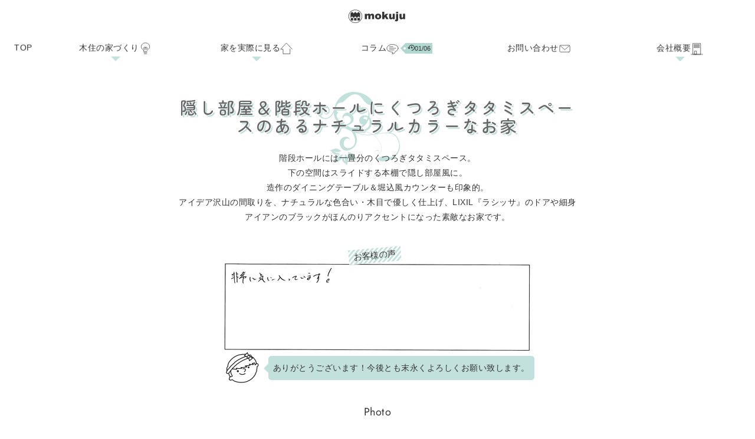

--- FILE ---
content_type: text/html; charset=UTF-8
request_url: https://www.mokuju.co.jp/gallery/7063
body_size: 11582
content:
<!DOCTYPE html>
<html lang="ja">
<head>
<meta charset="UTF-8">
<meta name="viewport" content="width=device-width,initial-scale=1.0,minimum-scale=1.0">
<title>広島の新築戸建施工例「隠し部屋＆階段ホールにくつろぎタタミスペースのあるナチュラルカラーなお家」 | 【公式】広島の注文住宅なら「ちょうどいい」工務店mokuju～木住販売～</title>
<meta name='robots' content='max-image-preview:large' />
<link rel='dns-prefetch' href='//challenges.cloudflare.com' />
<link rel='dns-prefetch' href='//fonts.googleapis.com' />
<link rel="alternate" title="oEmbed (JSON)" type="application/json+oembed" href="https://www.mokuju.co.jp/wp-json/oembed/1.0/embed?url=https%3A%2F%2Fwww.mokuju.co.jp%2Fgallery%2F7063" />
<link rel="alternate" title="oEmbed (XML)" type="text/xml+oembed" href="https://www.mokuju.co.jp/wp-json/oembed/1.0/embed?url=https%3A%2F%2Fwww.mokuju.co.jp%2Fgallery%2F7063&#038;format=xml" />
<style id='wp-img-auto-sizes-contain-inline-css' type='text/css'>
img:is([sizes=auto i],[sizes^="auto," i]){contain-intrinsic-size:3000px 1500px}
/*# sourceURL=wp-img-auto-sizes-contain-inline-css */
</style>
<style id='wp-emoji-styles-inline-css' type='text/css'>
img.wp-smiley, img.emoji {
display: inline !important;
border: none !important;
box-shadow: none !important;
height: 1em !important;
width: 1em !important;
margin: 0 0.07em !important;
vertical-align: -0.1em !important;
background: none !important;
padding: 0 !important;
}
/*# sourceURL=wp-emoji-styles-inline-css */
</style>
<style id='classic-theme-styles-inline-css' type='text/css'>
/*! This file is auto-generated */
.wp-block-button__link{color:#fff;background-color:#32373c;border-radius:9999px;box-shadow:none;text-decoration:none;padding:calc(.667em + 2px) calc(1.333em + 2px);font-size:1.125em}.wp-block-file__button{background:#32373c;color:#fff;text-decoration:none}
/*# sourceURL=/wp-includes/css/classic-themes.min.css */
</style>
<style id='global-styles-inline-css' type='text/css'>
:root{--wp--preset--aspect-ratio--square: 1;--wp--preset--aspect-ratio--4-3: 4/3;--wp--preset--aspect-ratio--3-4: 3/4;--wp--preset--aspect-ratio--3-2: 3/2;--wp--preset--aspect-ratio--2-3: 2/3;--wp--preset--aspect-ratio--16-9: 16/9;--wp--preset--aspect-ratio--9-16: 9/16;--wp--preset--color--black: #000000;--wp--preset--color--cyan-bluish-gray: #abb8c3;--wp--preset--color--white: #ffffff;--wp--preset--color--pale-pink: #f78da7;--wp--preset--color--vivid-red: #cf2e2e;--wp--preset--color--luminous-vivid-orange: #ff6900;--wp--preset--color--luminous-vivid-amber: #fcb900;--wp--preset--color--light-green-cyan: #7bdcb5;--wp--preset--color--vivid-green-cyan: #00d084;--wp--preset--color--pale-cyan-blue: #8ed1fc;--wp--preset--color--vivid-cyan-blue: #0693e3;--wp--preset--color--vivid-purple: #9b51e0;--wp--preset--gradient--vivid-cyan-blue-to-vivid-purple: linear-gradient(135deg,rgb(6,147,227) 0%,rgb(155,81,224) 100%);--wp--preset--gradient--light-green-cyan-to-vivid-green-cyan: linear-gradient(135deg,rgb(122,220,180) 0%,rgb(0,208,130) 100%);--wp--preset--gradient--luminous-vivid-amber-to-luminous-vivid-orange: linear-gradient(135deg,rgb(252,185,0) 0%,rgb(255,105,0) 100%);--wp--preset--gradient--luminous-vivid-orange-to-vivid-red: linear-gradient(135deg,rgb(255,105,0) 0%,rgb(207,46,46) 100%);--wp--preset--gradient--very-light-gray-to-cyan-bluish-gray: linear-gradient(135deg,rgb(238,238,238) 0%,rgb(169,184,195) 100%);--wp--preset--gradient--cool-to-warm-spectrum: linear-gradient(135deg,rgb(74,234,220) 0%,rgb(151,120,209) 20%,rgb(207,42,186) 40%,rgb(238,44,130) 60%,rgb(251,105,98) 80%,rgb(254,248,76) 100%);--wp--preset--gradient--blush-light-purple: linear-gradient(135deg,rgb(255,206,236) 0%,rgb(152,150,240) 100%);--wp--preset--gradient--blush-bordeaux: linear-gradient(135deg,rgb(254,205,165) 0%,rgb(254,45,45) 50%,rgb(107,0,62) 100%);--wp--preset--gradient--luminous-dusk: linear-gradient(135deg,rgb(255,203,112) 0%,rgb(199,81,192) 50%,rgb(65,88,208) 100%);--wp--preset--gradient--pale-ocean: linear-gradient(135deg,rgb(255,245,203) 0%,rgb(182,227,212) 50%,rgb(51,167,181) 100%);--wp--preset--gradient--electric-grass: linear-gradient(135deg,rgb(202,248,128) 0%,rgb(113,206,126) 100%);--wp--preset--gradient--midnight: linear-gradient(135deg,rgb(2,3,129) 0%,rgb(40,116,252) 100%);--wp--preset--font-size--small: 13px;--wp--preset--font-size--medium: 20px;--wp--preset--font-size--large: 36px;--wp--preset--font-size--x-large: 42px;--wp--preset--spacing--20: 0.44rem;--wp--preset--spacing--30: 0.67rem;--wp--preset--spacing--40: 1rem;--wp--preset--spacing--50: 1.5rem;--wp--preset--spacing--60: 2.25rem;--wp--preset--spacing--70: 3.38rem;--wp--preset--spacing--80: 5.06rem;--wp--preset--shadow--natural: 6px 6px 9px rgba(0, 0, 0, 0.2);--wp--preset--shadow--deep: 12px 12px 50px rgba(0, 0, 0, 0.4);--wp--preset--shadow--sharp: 6px 6px 0px rgba(0, 0, 0, 0.2);--wp--preset--shadow--outlined: 6px 6px 0px -3px rgb(255, 255, 255), 6px 6px rgb(0, 0, 0);--wp--preset--shadow--crisp: 6px 6px 0px rgb(0, 0, 0);}:where(.is-layout-flex){gap: 0.5em;}:where(.is-layout-grid){gap: 0.5em;}body .is-layout-flex{display: flex;}.is-layout-flex{flex-wrap: wrap;align-items: center;}.is-layout-flex > :is(*, div){margin: 0;}body .is-layout-grid{display: grid;}.is-layout-grid > :is(*, div){margin: 0;}:where(.wp-block-columns.is-layout-flex){gap: 2em;}:where(.wp-block-columns.is-layout-grid){gap: 2em;}:where(.wp-block-post-template.is-layout-flex){gap: 1.25em;}:where(.wp-block-post-template.is-layout-grid){gap: 1.25em;}.has-black-color{color: var(--wp--preset--color--black) !important;}.has-cyan-bluish-gray-color{color: var(--wp--preset--color--cyan-bluish-gray) !important;}.has-white-color{color: var(--wp--preset--color--white) !important;}.has-pale-pink-color{color: var(--wp--preset--color--pale-pink) !important;}.has-vivid-red-color{color: var(--wp--preset--color--vivid-red) !important;}.has-luminous-vivid-orange-color{color: var(--wp--preset--color--luminous-vivid-orange) !important;}.has-luminous-vivid-amber-color{color: var(--wp--preset--color--luminous-vivid-amber) !important;}.has-light-green-cyan-color{color: var(--wp--preset--color--light-green-cyan) !important;}.has-vivid-green-cyan-color{color: var(--wp--preset--color--vivid-green-cyan) !important;}.has-pale-cyan-blue-color{color: var(--wp--preset--color--pale-cyan-blue) !important;}.has-vivid-cyan-blue-color{color: var(--wp--preset--color--vivid-cyan-blue) !important;}.has-vivid-purple-color{color: var(--wp--preset--color--vivid-purple) !important;}.has-black-background-color{background-color: var(--wp--preset--color--black) !important;}.has-cyan-bluish-gray-background-color{background-color: var(--wp--preset--color--cyan-bluish-gray) !important;}.has-white-background-color{background-color: var(--wp--preset--color--white) !important;}.has-pale-pink-background-color{background-color: var(--wp--preset--color--pale-pink) !important;}.has-vivid-red-background-color{background-color: var(--wp--preset--color--vivid-red) !important;}.has-luminous-vivid-orange-background-color{background-color: var(--wp--preset--color--luminous-vivid-orange) !important;}.has-luminous-vivid-amber-background-color{background-color: var(--wp--preset--color--luminous-vivid-amber) !important;}.has-light-green-cyan-background-color{background-color: var(--wp--preset--color--light-green-cyan) !important;}.has-vivid-green-cyan-background-color{background-color: var(--wp--preset--color--vivid-green-cyan) !important;}.has-pale-cyan-blue-background-color{background-color: var(--wp--preset--color--pale-cyan-blue) !important;}.has-vivid-cyan-blue-background-color{background-color: var(--wp--preset--color--vivid-cyan-blue) !important;}.has-vivid-purple-background-color{background-color: var(--wp--preset--color--vivid-purple) !important;}.has-black-border-color{border-color: var(--wp--preset--color--black) !important;}.has-cyan-bluish-gray-border-color{border-color: var(--wp--preset--color--cyan-bluish-gray) !important;}.has-white-border-color{border-color: var(--wp--preset--color--white) !important;}.has-pale-pink-border-color{border-color: var(--wp--preset--color--pale-pink) !important;}.has-vivid-red-border-color{border-color: var(--wp--preset--color--vivid-red) !important;}.has-luminous-vivid-orange-border-color{border-color: var(--wp--preset--color--luminous-vivid-orange) !important;}.has-luminous-vivid-amber-border-color{border-color: var(--wp--preset--color--luminous-vivid-amber) !important;}.has-light-green-cyan-border-color{border-color: var(--wp--preset--color--light-green-cyan) !important;}.has-vivid-green-cyan-border-color{border-color: var(--wp--preset--color--vivid-green-cyan) !important;}.has-pale-cyan-blue-border-color{border-color: var(--wp--preset--color--pale-cyan-blue) !important;}.has-vivid-cyan-blue-border-color{border-color: var(--wp--preset--color--vivid-cyan-blue) !important;}.has-vivid-purple-border-color{border-color: var(--wp--preset--color--vivid-purple) !important;}.has-vivid-cyan-blue-to-vivid-purple-gradient-background{background: var(--wp--preset--gradient--vivid-cyan-blue-to-vivid-purple) !important;}.has-light-green-cyan-to-vivid-green-cyan-gradient-background{background: var(--wp--preset--gradient--light-green-cyan-to-vivid-green-cyan) !important;}.has-luminous-vivid-amber-to-luminous-vivid-orange-gradient-background{background: var(--wp--preset--gradient--luminous-vivid-amber-to-luminous-vivid-orange) !important;}.has-luminous-vivid-orange-to-vivid-red-gradient-background{background: var(--wp--preset--gradient--luminous-vivid-orange-to-vivid-red) !important;}.has-very-light-gray-to-cyan-bluish-gray-gradient-background{background: var(--wp--preset--gradient--very-light-gray-to-cyan-bluish-gray) !important;}.has-cool-to-warm-spectrum-gradient-background{background: var(--wp--preset--gradient--cool-to-warm-spectrum) !important;}.has-blush-light-purple-gradient-background{background: var(--wp--preset--gradient--blush-light-purple) !important;}.has-blush-bordeaux-gradient-background{background: var(--wp--preset--gradient--blush-bordeaux) !important;}.has-luminous-dusk-gradient-background{background: var(--wp--preset--gradient--luminous-dusk) !important;}.has-pale-ocean-gradient-background{background: var(--wp--preset--gradient--pale-ocean) !important;}.has-electric-grass-gradient-background{background: var(--wp--preset--gradient--electric-grass) !important;}.has-midnight-gradient-background{background: var(--wp--preset--gradient--midnight) !important;}.has-small-font-size{font-size: var(--wp--preset--font-size--small) !important;}.has-medium-font-size{font-size: var(--wp--preset--font-size--medium) !important;}.has-large-font-size{font-size: var(--wp--preset--font-size--large) !important;}.has-x-large-font-size{font-size: var(--wp--preset--font-size--x-large) !important;}
:where(.wp-block-post-template.is-layout-flex){gap: 1.25em;}:where(.wp-block-post-template.is-layout-grid){gap: 1.25em;}
:where(.wp-block-term-template.is-layout-flex){gap: 1.25em;}:where(.wp-block-term-template.is-layout-grid){gap: 1.25em;}
:where(.wp-block-columns.is-layout-flex){gap: 2em;}:where(.wp-block-columns.is-layout-grid){gap: 2em;}
:root :where(.wp-block-pullquote){font-size: 1.5em;line-height: 1.6;}
/*# sourceURL=global-styles-inline-css */
</style>
<link rel="stylesheet" id="contact-form-7-css" href='//www.mokuju.co.jp/wp/wp-content/cache/wpfc-minified/g5n96d87/7yik.css' media="print" onload="this.media='all'; this.onload=null;"><link rel="stylesheet" id="lbwps-styles-css" href='//www.mokuju.co.jp/wp/wp-content/cache/wpfc-minified/knxzwhqw/7yik.css' media="print" onload="this.media='all'; this.onload=null;"><link rel='stylesheet' id='mokuju-style-css' href='//www.mokuju.co.jp/wp/wp-content/cache/wpfc-minified/dubkibo8/7yik.css' type='text/css' media='all' />
<link rel="stylesheet" id="google-font-css" href="https://fonts.googleapis.com/css2?family=Hina+Mincho&#038;family=Jost&#038;family=Zen+Maru+Gothic:wght@500&#038;display=swap" media="print" onload="this.media='all'; this.onload=null;"><link rel="https://api.w.org/" href="https://www.mokuju.co.jp/wp-json/" /><link rel="EditURI" type="application/rsd+xml" title="RSD" href="https://www.mokuju.co.jp/wp/xmlrpc.php?rsd" />
<meta name="generator" content="WordPress 6.9" />
<link rel="canonical" href="https://www.mokuju.co.jp/gallery/7063" />
<link rel='shortlink' href='https://www.mokuju.co.jp/?p=7063' />
<link rel="llms-sitemap" href="https://www.mokuju.co.jp/llms.txt" />
<meta name="description" content="隠し部屋＆階段ホールにくつろぎタタミスペースのあるナチュラルカラーなお家階段ホールには一畳分のくつろぎタタミスペース。下の空間はスライドする本棚で隠し部屋風に。造作のダイニングテーブル[...]"/><meta property="og:description" content="隠し部屋＆階段ホールにくつろぎタタミスペースのあるナチュラルカラーなお家階段ホールには一畳分のくつろぎタタミスペース。下の空間はスライドする本棚で隠し部屋風に。造作のダイニングテーブル[...]"/><meta property="og:title" content="広島の新築戸建施工例「隠し部屋＆階段ホールにくつろぎタタミスペースのあるナチュラルカラーなお家」"/><meta property="og:image" content="https://www.mokuju.co.jp/wp/wp-content/uploads/ogp.jpg"/><meta property="og:type" content="article"/><meta property="og:url" content="https://www.mokuju.co.jp/gallery/7063"/>
<!-- Google Tag Manager -->
<script>(function(w,d,s,l,i){w[l]=w[l]||[];w[l].push({'gtm.start':
new Date().getTime(),event:'gtm.js'});var f=d.getElementsByTagName(s)[0],
j=d.createElement(s),dl=l!='dataLayer'?'&l='+l:'';j.async=true;j.src=
'https://www.googletagmanager.com/gtm.js?id='+i+dl;f.parentNode.insertBefore(j,f);
})(window,document,'script','dataLayer','GTM-P75222X');</script>
<!-- End Google Tag Manager -->
<!-- Favicon -->
<link rel="shortcut icon" href="/favicon.ico">
<link rel="canonical" href="" itemprop="url">
<link rel="preload" as="font" href="https://www.mokuju.co.jp/wp/wp-content/themes/mokuju/fonts/ariblk-webfont.woff" crossorigin>
</head>
<body class="wp-singular gallery-template-default single single-gallery postid-7063 wp-theme-mokuju drawer drawer--right elementor-default elementor-kit-6740" data-tmpdir="https://www.mokuju.co.jp/wp/wp-content/themes/mokuju/">
<!-- Google Tag Manager (noscript) -->
<noscript><iframe src="https://www.googletagmanager.com/ns.html?id=GTM-P75222X"
height="0" width="0" style="display:none;visibility:hidden"></iframe></noscript>
<!-- End Google Tag Manager (noscript) -->
<div id="loader"><div></div></div>
<header id="header">
<p class="site-title"><a href="https://www.mokuju.co.jp/" rel="home"><img src="https://www.mokuju.co.jp/wp/wp-content/themes/mokuju/images/logo.svg" alt="【公式】広島の注文住宅なら「ちょうどいい」工務店mokuju～木住販売～" width="168" height="56"></a></p>
<button  class="drawer-toggle drawer-hamburger">
<span class="sr-only">toggle navigation</span> 
<span class="drawer-hamburger-icon"></span>
</button>
<div class="drawer-main drawer-default">
<nav id="site-navigation" class="drawer-nav" role="navigation">
<ul class="nav drawer-menu">
<li class="home"><a href="https://www.mokuju.co.jp/" rel="home">TOP</a></li>
<li >
<input type="checkbox" id="Panel1" name="headercheck" class="headercheck">
<label for="Panel1">木住の家づくり<span class="svgicon-iedukuri"></span></label>
<ul>
<li ><a href="https://www.mokuju.co.jp/iedukuri">木住の家づくり<span class="menuicon svgicon-mokuju"></span></a></li>
<li ><a href="https://www.mokuju.co.jp/reform">リフォーム・リノベーション<span class="menuicon svgicon-reform"></span></a></li>
<li ><a href="https://www.mokuju.co.jp/option">標準仕様・オプション<span class="menuicon svgicon-option"></span></a></li>
<li ><a href="https://www.mokuju.co.jp/idea">家づくりのアイデア集<span class="menuicon svgicon-iedukuri"></span></a></li>
<li ><a href="https://www.mokuju.co.jp/flow">家づくりの流れ<span class="menuicon svgicon-flow"></span></a></li>
<li ><a href="https://www.mokuju.co.jp/support">保証・サポート<span class="menuicon svgicon-support"></span></a></li>
<li class="closebutton"><label for="Panel1"><span class="closeicon"></span></label></li>
</ul>
</li><li  class="current">
<input type="checkbox" id="Panel2" name="headercheck" class="headercheck">
<label for="Panel2">家を実際に見る<span class="svgicon-house"></span></label>
<ul>
<li  class="current"><a href="https://www.mokuju.co.jp/archives/gallery">施工例<span class="menuicon svgicon-photo"></span>&nbsp;<p class="tag update"><span class="icon-history"></span>12/19</span></p></a></li>
<li ><a href="https://www.mokuju.co.jp/voice">お客様の声<span class="menuicon svgicon-column"></span>&nbsp;<p class="tag update"><span class="icon-history"></span>12/24</span></p></a></li>
<li ><a href="https://www.mokuju.co.jp/lineup">注文住宅ラインナップ<span class="menuicon svgicon-gallery"></span></a></li>
<li ><a href="https://www.mokuju.co.jp/archives/lot">分譲中の住宅・土地<span class="menuicon svgicon-house"></span>&nbsp;<p class="tag update"><span class="icon-history"></span>12/22</span></p></a></li>
<li ><a href="https://www.mokuju.co.jp/open">見学・オープンハウス<span class="menuicon svgicon-open"></span></a></li>
<li class="closebutton"><label for="Panel2"><span class="closeicon"></span></label></li>
</ul>
</li><li >
<a href="https://www.mokuju.co.jp/column">コラム<span class="svgicon-column"></span>&nbsp;<p class="tag update"><span class="icon-history"></span>01/06</span></p></a>
</li><li >
<a href="https://www.mokuju.co.jp/contact">お問い合わせ<span class="svgicon-contact"></span></a>
</li><li >
<input type="checkbox" id="Panel5" name="headercheck" class="headercheck">
<label for="Panel5">会社概要<span class="svgicon-company"></span></label>
<ul>
<li ><a href="https://www.mokuju.co.jp/company">会社概要<span class="menuicon svgicon-company"></span></a></li>
<li ><a href="https://www.mokuju.co.jp/staff">スタッフ紹介<span class="menuicon svgicon-staff"></span></a></li>
<li ><a href="https://www.mokuju.co.jp/staff/recruit">正社員スタッフ募集<span class="menuicon svgicon-mokuju"></span></a></li>
<li class="closebutton"><label for="Panel5"><span class="closeicon"></span></label></li>
</ul>
</li>
</ul>
</nav><!-- #site-navigation -->
</div>
</header>
<main id="main">
<article>
<section>
<div class="tacenter mb40 mini">
<h1 class="hstyle1">隠し部屋＆階段ホールにくつろぎタタミスペースのあるナチュラルカラーなお家</h1>
<p>階段ホールには一畳分のくつろぎタタミスペース。<br>
下の空間はスライドする本棚で隠し部屋風に。<br>
造作のダイニングテーブル＆堀込風カウンターも印象的。<br>
アイデア沢山の間取りを、ナチュラルな色合い・木目で優しく仕上げ、LIXIL『ラシッサ』のドアや細身アイアンのブラックがほんのりアクセントになった素敵なお家です。</p>
</div>
<article class="tacenter mb40">
<h2 class="tape">お客様の声</h2><br>
<div class="image fit mb8">
<img decoding="async" src="https://www.mokuju.co.jp/wp/wp-content/webp-express/webp-images/uploads/20220420.jpg.webp" alt="お客様の声">
</div><br>
<p class="bouyatalk taleft">ありがとうございます！今後とも末永くよろしくお願い致します。</p>
</article>			</section>
<section class="tacenter">
<h2 class="hstyle2"><span class="en">Photo</span><span class="small">写真</span></h2>
<div id='gallery-1' class='gallery galleryid-7063 gallery-columns-5 gallery-size-thumbnail'><dl class='gallery-item'>
<dt class='gallery-icon landscape'>
<a href='https://www.mokuju.co.jp/wp/wp-content/uploads/DSC01142.jpg' data-lbwps-width="1280" data-lbwps-height="852" data-lbwps-srcsmall="https://www.mokuju.co.jp/wp/wp-content/webp-express/webp-images/uploads/DSC01142-300x200.jpg.webp" data-lbwps-description="玄関にうれしいシューズクローク"><img width="280" height="280" src="https://www.mokuju.co.jp/wp/wp-content/webp-express/webp-images/uploads/DSC01142-280x280.jpg.webp" class="attachment-thumbnail size-thumbnail" alt="" decoding="async" fetchpriority="high" /></a>
</dt></dl><dl class='gallery-item'>
<dt class='gallery-icon portrait'>
<a href='https://www.mokuju.co.jp/wp/wp-content/uploads/DSC01143.jpg' data-lbwps-width="852" data-lbwps-height="1280" data-lbwps-srcsmall="https://www.mokuju.co.jp/wp/wp-content/webp-express/webp-images/uploads/DSC01143-200x300.jpg.webp" data-lbwps-description="シューズクローク内に便利な手洗いコーナー"><img width="280" height="280" src="https://www.mokuju.co.jp/wp/wp-content/webp-express/webp-images/uploads/DSC01143-280x280.jpg.webp" class="attachment-thumbnail size-thumbnail" alt="" decoding="async" /></a>
</dt></dl><dl class='gallery-item'>
<dt class='gallery-icon landscape'>
<a href='https://www.mokuju.co.jp/wp/wp-content/uploads/DSC01147.jpg' data-lbwps-width="1280" data-lbwps-height="852" data-lbwps-srcsmall="https://www.mokuju.co.jp/wp/wp-content/webp-express/webp-images/uploads/DSC01147-300x200.jpg.webp" data-lbwps-description="LIXIL『ラシッサ』のドアがアクセントに"><img width="280" height="280" src="https://www.mokuju.co.jp/wp/wp-content/webp-express/webp-images/uploads/DSC01147-280x280.jpg.webp" class="attachment-thumbnail size-thumbnail" alt="" decoding="async" /></a>
</dt></dl><dl class='gallery-item'>
<dt class='gallery-icon landscape'>
<a href='https://www.mokuju.co.jp/wp/wp-content/uploads/DSC01153.jpg' data-lbwps-width="1280" data-lbwps-height="852" data-lbwps-srcsmall="https://www.mokuju.co.jp/wp/wp-content/webp-express/webp-images/uploads/DSC01153-300x200.jpg.webp" data-lbwps-description="造作ダイニングテーブル＆堀込風で使えるカウンター。"><img width="280" height="280" src="https://www.mokuju.co.jp/wp/wp-content/webp-express/webp-images/uploads/DSC01153-280x280.jpg.webp" class="attachment-thumbnail size-thumbnail" alt="" decoding="async" loading="lazy" /></a>
</dt></dl><dl class='gallery-item'>
<dt class='gallery-icon landscape'>
<a href='https://www.mokuju.co.jp/wp/wp-content/uploads/DSC01158.jpg' data-lbwps-width="1280" data-lbwps-height="852" data-lbwps-srcsmall="https://www.mokuju.co.jp/wp/wp-content/webp-express/webp-images/uploads/DSC01158-300x200.jpg.webp"><img width="280" height="280" src="https://www.mokuju.co.jp/wp/wp-content/webp-express/webp-images/uploads/DSC01158-280x280.jpg.webp" class="attachment-thumbnail size-thumbnail" alt="" decoding="async" loading="lazy" /></a>
</dt></dl><br style="clear: both" /><dl class='gallery-item'>
<dt class='gallery-icon portrait'>
<a href='https://www.mokuju.co.jp/wp/wp-content/uploads/DSC01161.jpg' data-lbwps-width="852" data-lbwps-height="1280" data-lbwps-srcsmall="https://www.mokuju.co.jp/wp/wp-content/webp-express/webp-images/uploads/DSC01161-200x300.jpg.webp"><img width="280" height="280" src="https://www.mokuju.co.jp/wp/wp-content/webp-express/webp-images/uploads/DSC01161-280x280.jpg.webp" class="attachment-thumbnail size-thumbnail" alt="" decoding="async" loading="lazy" /></a>
</dt></dl><dl class='gallery-item'>
<dt class='gallery-icon portrait'>
<a href='https://www.mokuju.co.jp/wp/wp-content/uploads/DSC01162.jpg' data-lbwps-width="852" data-lbwps-height="1280" data-lbwps-srcsmall="https://www.mokuju.co.jp/wp/wp-content/webp-express/webp-images/uploads/DSC01162-200x300.jpg.webp" data-lbwps-description="本棚がスライドして隠し部屋風に！"><img width="280" height="280" src="https://www.mokuju.co.jp/wp/wp-content/webp-express/webp-images/uploads/DSC01162-280x280.jpg.webp" class="attachment-thumbnail size-thumbnail" alt="" decoding="async" loading="lazy" /></a>
</dt></dl><dl class='gallery-item'>
<dt class='gallery-icon portrait'>
<a href='https://www.mokuju.co.jp/wp/wp-content/uploads/DSC01165.jpg' data-lbwps-width="852" data-lbwps-height="1280" data-lbwps-srcsmall="https://www.mokuju.co.jp/wp/wp-content/webp-express/webp-images/uploads/DSC01165-200x300.jpg.webp"><img width="280" height="280" src="https://www.mokuju.co.jp/wp/wp-content/webp-express/webp-images/uploads/DSC01165-280x280.jpg.webp" class="attachment-thumbnail size-thumbnail" alt="" decoding="async" loading="lazy" /></a>
</dt></dl><dl class='gallery-item'>
<dt class='gallery-icon portrait'>
<a href='https://www.mokuju.co.jp/wp/wp-content/uploads/DSC01169.jpg' data-lbwps-width="852" data-lbwps-height="1280" data-lbwps-srcsmall="https://www.mokuju.co.jp/wp/wp-content/webp-express/webp-images/uploads/DSC01169-200x300.jpg.webp" data-lbwps-description="階段踊り場には一畳分のくつろぎタタミスペース"><img width="280" height="280" src="https://www.mokuju.co.jp/wp/wp-content/webp-express/webp-images/uploads/DSC01169-280x280.jpg.webp" class="attachment-thumbnail size-thumbnail" alt="" decoding="async" loading="lazy" /></a>
</dt></dl><dl class='gallery-item'>
<dt class='gallery-icon landscape'>
<a href='https://www.mokuju.co.jp/wp/wp-content/uploads/DSC01174.jpg' data-lbwps-width="1280" data-lbwps-height="852" data-lbwps-srcsmall="https://www.mokuju.co.jp/wp/wp-content/webp-express/webp-images/uploads/DSC01174-300x200.jpg.webp" data-lbwps-description="開閉できる可動格子"><img width="280" height="280" src="https://www.mokuju.co.jp/wp/wp-content/webp-express/webp-images/uploads/DSC01174-280x280.jpg.webp" class="attachment-thumbnail size-thumbnail" alt="" decoding="async" loading="lazy" /></a>
</dt></dl><br style="clear: both" /><dl class='gallery-item'>
<dt class='gallery-icon portrait'>
<a href='https://www.mokuju.co.jp/wp/wp-content/uploads/DSC01175.jpg' data-lbwps-width="852" data-lbwps-height="1280" data-lbwps-srcsmall="https://www.mokuju.co.jp/wp/wp-content/webp-express/webp-images/uploads/DSC01175-200x300.jpg.webp" data-lbwps-description="コンセントも有ります！"><img width="280" height="280" src="https://www.mokuju.co.jp/wp/wp-content/webp-express/webp-images/uploads/DSC01175-280x280.jpg.webp" class="attachment-thumbnail size-thumbnail" alt="" decoding="async" loading="lazy" /></a>
</dt></dl><dl class='gallery-item'>
<dt class='gallery-icon landscape'>
<a href='https://www.mokuju.co.jp/wp/wp-content/uploads/DSC01179.jpg' data-lbwps-width="1280" data-lbwps-height="852" data-lbwps-srcsmall="https://www.mokuju.co.jp/wp/wp-content/webp-express/webp-images/uploads/DSC01179-300x200.jpg.webp"><img width="280" height="280" src="https://www.mokuju.co.jp/wp/wp-content/webp-express/webp-images/uploads/DSC01179-280x280.jpg.webp" class="attachment-thumbnail size-thumbnail" alt="" decoding="async" loading="lazy" /></a>
</dt></dl><dl class='gallery-item'>
<dt class='gallery-icon portrait'>
<a href='https://www.mokuju.co.jp/wp/wp-content/uploads/DSC01184.jpg' data-lbwps-width="852" data-lbwps-height="1280" data-lbwps-srcsmall="https://www.mokuju.co.jp/wp/wp-content/webp-express/webp-images/uploads/DSC01184-200x300.jpg.webp"><img width="280" height="280" src="https://www.mokuju.co.jp/wp/wp-content/webp-express/webp-images/uploads/DSC01184-280x280.jpg.webp" class="attachment-thumbnail size-thumbnail" alt="" decoding="async" loading="lazy" /></a>
</dt></dl><dl class='gallery-item'>
<dt class='gallery-icon portrait'>
<a href='https://www.mokuju.co.jp/wp/wp-content/uploads/DSC01167.jpg' data-lbwps-width="852" data-lbwps-height="1280" data-lbwps-srcsmall="https://www.mokuju.co.jp/wp/wp-content/webp-express/webp-images/uploads/DSC01167-200x300.jpg.webp"><img width="280" height="280" src="https://www.mokuju.co.jp/wp/wp-content/webp-express/webp-images/uploads/DSC01167-280x280.jpg.webp" class="attachment-thumbnail size-thumbnail" alt="" decoding="async" loading="lazy" /></a>
</dt></dl><dl class='gallery-item'>
<dt class='gallery-icon portrait'>
<a href='https://www.mokuju.co.jp/wp/wp-content/uploads/DSC01166.jpg' data-lbwps-width="852" data-lbwps-height="1280" data-lbwps-srcsmall="https://www.mokuju.co.jp/wp/wp-content/webp-express/webp-images/uploads/DSC01166-200x300.jpg.webp"><img width="280" height="280" src="https://www.mokuju.co.jp/wp/wp-content/webp-express/webp-images/uploads/DSC01166-280x280.jpg.webp" class="attachment-thumbnail size-thumbnail" alt="" decoding="async" loading="lazy" /></a>
</dt></dl><br style="clear: both" />
</div>
</section>
<section class="tacenter"><h2 class="hstyle2"><span class="en">Movie</span><span class="small">動画</span></h2><div class="mini mb40"><div class="ratio16to9"><iframe title="【隠し部屋のある家！？＆階段ホールに1.5階タタミスペース＆サンクンキッチン……アイデア沢山のお家】広島の工務店木住-mokuju-の家見学気分イメージムービー #Stayhome" width="500" height="281" src="https://www.youtube.com/embed/pb-Sy-CUkfc?start=5&feature=oembed" frameborder="0" allow="accelerometer; autoplay; clipboard-write; encrypted-media; gyroscope; picture-in-picture; web-share" referrerpolicy="strict-origin-when-cross-origin" allowfullscreen></iframe></div></div></section>
<section class="tacenter"><h2 class="hstyle2"><span class="en">360°VR</span><span class="small">全天球写真ツアー</span></h2><div class="mini mb40"><iframe height="450px" width="100%" style="max-width:100%;" src="https://spacely.co.jp/mokuju/project_313210" frameborder="0" allowfullscreen="true" mozallowfullscreen="true" webkitallowfullscreen="true"></iframe></div></section>
<section class="post-navigation tacenter">
<a href="https://www.mokuju.co.jp/gallery/7084" rel="next">&laquo;次へ</a>				<a href="https://www.mokuju.co.jp/archives/gallery">施工例一覧に戻る</a>
<a href="https://www.mokuju.co.jp/gallery/6958" rel="prev">前へ&raquo;</a>			</section>
<p class="hstyle5 tacenter">SHARE</p>
<section>
<ul class="share">
<!--ツイート(X)ボタン-->
<li class="twitter">
<a href="//twitter.com/intent/tweet?url=https%3A%2F%2Fwww.mokuju.co.jp%2Fgallery%2F7063&text=%E5%BA%83%E5%B3%B6%E3%81%AE%E6%96%B0%E7%AF%89%E6%88%B8%E5%BB%BA%E6%96%BD%E5%B7%A5%E4%BE%8B%E3%80%8C%E9%9A%A0%E3%81%97%E9%83%A8%E5%B1%8B%EF%BC%86%E9%9A%8E%E6%AE%B5%E3%83%9B%E3%83%BC%E3%83%AB%E3%81%AB%E3%81%8F%E3%81%A4%E3%82%8D%E3%81%8E%E3%82%BF%E3%82%BF%E3%83%9F%E3%82%B9%E3%83%9A%E3%83%BC%E3%82%B9%E3%81%AE%E3%81%82%E3%82%8B%E3%83%8A%E3%83%81%E3%83%A5%E3%83%A9%E3%83%AB%E3%82%AB%E3%83%A9%E3%83%BC%E3%81%AA%E3%81%8A%E5%AE%B6%E3%80%8D｜【公式】広島の注文住宅なら「ちょうどいい」工務店mokuju～木住販売～&tw_p=tweetbutton" onclick="javascript:setShareEvent('Twitter', this.href, 300, 600);return false;">
<span class="icon-x"></span>&nbsp;ポスト
</a>
</li>
<!--Facebookボタン-->
<li class="facebook">
<a href="//www.facebook.com/sharer.php?src=bm&u=https%3A%2F%2Fwww.mokuju.co.jp%2Fgallery%2F7063&t=%E5%BA%83%E5%B3%B6%E3%81%AE%E6%96%B0%E7%AF%89%E6%88%B8%E5%BB%BA%E6%96%BD%E5%B7%A5%E4%BE%8B%E3%80%8C%E9%9A%A0%E3%81%97%E9%83%A8%E5%B1%8B%EF%BC%86%E9%9A%8E%E6%AE%B5%E3%83%9B%E3%83%BC%E3%83%AB%E3%81%AB%E3%81%8F%E3%81%A4%E3%82%8D%E3%81%8E%E3%82%BF%E3%82%BF%E3%83%9F%E3%82%B9%E3%83%9A%E3%83%BC%E3%82%B9%E3%81%AE%E3%81%82%E3%82%8B%E3%83%8A%E3%83%81%E3%83%A5%E3%83%A9%E3%83%AB%E3%82%AB%E3%83%A9%E3%83%BC%E3%81%AA%E3%81%8A%E5%AE%B6%E3%80%8D｜【公式】広島の注文住宅なら「ちょうどいい」工務店mokuju～木住販売～" onclick="javascript:setShareEvent('Facebook', this.href, 300, 600);return false;">
<span class="icon-facebook"></span>&nbsp;Facebook
</a>
</li>
<!--LINEボタン-->
<li class="line">
<!-- <a href="https://line.me/R/msg/text/?%E5%BA%83%E5%B3%B6%E3%81%AE%E6%96%B0%E7%AF%89%E6%88%B8%E5%BB%BA%E6%96%BD%E5%B7%A5%E4%BE%8B%E3%80%8C%E9%9A%A0%E3%81%97%E9%83%A8%E5%B1%8B%EF%BC%86%E9%9A%8E%E6%AE%B5%E3%83%9B%E3%83%BC%E3%83%AB%E3%81%AB%E3%81%8F%E3%81%A4%E3%82%8D%E3%81%8E%E3%82%BF%E3%82%BF%E3%83%9F%E3%82%B9%E3%83%9A%E3%83%BC%E3%82%B9%E3%81%AE%E3%81%82%E3%82%8B%E3%83%8A%E3%83%81%E3%83%A5%E3%83%A9%E3%83%AB%E3%82%AB%E3%83%A9%E3%83%BC%E3%81%AA%E3%81%8A%E5%AE%B6%E3%80%8D｜【公式】広島の注文住宅なら「ちょうどいい」工務店mokuju～木住販売～%0Ahttps%3A%2F%2Fwww.mokuju.co.jp%2Fgallery%2F7063" target="_blank" rel="noopener"> //-->
<a href="https://line.me/R/msg/text/?%E5%BA%83%E5%B3%B6%E3%81%AE%E6%96%B0%E7%AF%89%E6%88%B8%E5%BB%BA%E6%96%BD%E5%B7%A5%E4%BE%8B%E3%80%8C%E9%9A%A0%E3%81%97%E9%83%A8%E5%B1%8B%EF%BC%86%E9%9A%8E%E6%AE%B5%E3%83%9B%E3%83%BC%E3%83%AB%E3%81%AB%E3%81%8F%E3%81%A4%E3%82%8D%E3%81%8E%E3%82%BF%E3%82%BF%E3%83%9F%E3%82%B9%E3%83%9A%E3%83%BC%E3%82%B9%E3%81%AE%E3%81%82%E3%82%8B%E3%83%8A%E3%83%81%E3%83%A5%E3%83%A9%E3%83%AB%E3%82%AB%E3%83%A9%E3%83%BC%E3%81%AA%E3%81%8A%E5%AE%B6%E3%80%8D｜【公式】広島の注文住宅なら「ちょうどいい」工務店mokuju～木住販売～%0Ahttps%3A%2F%2Fwww.mokuju.co.jp%2Fgallery%2F7063" onclick="javascript:setShareEvent('LINE', this.href, 400, 510);return false;">
<span class="icon-line"></span>&nbsp;LINE
</a>
</li>
<!--ポケットボタン-->
<li class="pocket">
<a href="https://getpocket.com/edit?url=https%3A%2F%2Fwww.mokuju.co.jp%2Fgallery%2F7063&title=%E5%BA%83%E5%B3%B6%E3%81%AE%E6%96%B0%E7%AF%89%E6%88%B8%E5%BB%BA%E6%96%BD%E5%B7%A5%E4%BE%8B%E3%80%8C%E9%9A%A0%E3%81%97%E9%83%A8%E5%B1%8B%EF%BC%86%E9%9A%8E%E6%AE%B5%E3%83%9B%E3%83%BC%E3%83%AB%E3%81%AB%E3%81%8F%E3%81%A4%E3%82%8D%E3%81%8E%E3%82%BF%E3%82%BF%E3%83%9F%E3%82%B9%E3%83%9A%E3%83%BC%E3%82%B9%E3%81%AE%E3%81%82%E3%82%8B%E3%83%8A%E3%83%81%E3%83%A5%E3%83%A9%E3%83%AB%E3%82%AB%E3%83%A9%E3%83%BC%E3%81%AA%E3%81%8A%E5%AE%B6%E3%80%8D｜【公式】広島の注文住宅なら「ちょうどいい」工務店mokuju～木住販売～" target="_blank" rel="noopener">
<span class="icon-pocket"></span>&nbsp;Pocket
</a>
</li>
<!--はてブボタン-->
<li class="hatebu">
<a href="//b.hatena.ne.jp/entry/https%3A%2F%2Fwww.mokuju.co.jp%2Fgallery%2F7063" onclick="javascript:setShareEvent('HatenaBookmark', this.href, 400, 510);return false;">
<span class="icon-hatebu"></span>&nbsp;はてブ
</a>
</li>
</section>
<script>
function setShareEvent(snsName, shareUrl, height, width) {
ga('send', 'social', snsName, 'share', shareUrl);
var features="menubar=no,toolbar=no,resizable=yes,scrollbars=yes,height="+height+",width="+width;
window.open(shareUrl, '', features);
}
</script>
<section id="contactbanner">
<p class="tel">0120-802-600</p>
<a href="https://www.mokuju.co.jp/contact" class="button2">お問い合わせ・メールフォーム</a>
</section>
</article>
</main>
<script type="text/javascript" src="https://www.mokuju.co.jp/wp/wp-includes/js/dist/hooks.min.js?ver=dd5603f07f9220ed27f1" id="wp-hooks-js"></script>
<script type="text/javascript" src="https://www.mokuju.co.jp/wp/wp-includes/js/dist/i18n.min.js?ver=c26c3dc7bed366793375" id="wp-i18n-js"></script>
<script type="text/javascript" id="wp-i18n-js-after">
/* <![CDATA[ */
wp.i18n.setLocaleData( { 'text direction\u0004ltr': [ 'ltr' ] } );
//# sourceURL=wp-i18n-js-after
/* ]]> */
</script>
<script type="text/javascript" src="https://www.mokuju.co.jp/wp/wp-content/plugins/contact-form-7/includes/swv/js/index.js?ver=6.1.4" id="swv-js"></script>
<script type="text/javascript" id="contact-form-7-js-translations">
/* <![CDATA[ */
( function( domain, translations ) {
var localeData = translations.locale_data[ domain ] || translations.locale_data.messages;
localeData[""].domain = domain;
wp.i18n.setLocaleData( localeData, domain );
} )( "contact-form-7", {"translation-revision-date":"2025-11-30 08:12:23+0000","generator":"GlotPress\/4.0.3","domain":"messages","locale_data":{"messages":{"":{"domain":"messages","plural-forms":"nplurals=1; plural=0;","lang":"ja_JP"},"This contact form is placed in the wrong place.":["\u3053\u306e\u30b3\u30f3\u30bf\u30af\u30c8\u30d5\u30a9\u30fc\u30e0\u306f\u9593\u9055\u3063\u305f\u4f4d\u7f6e\u306b\u7f6e\u304b\u308c\u3066\u3044\u307e\u3059\u3002"],"Error:":["\u30a8\u30e9\u30fc:"]}},"comment":{"reference":"includes\/js\/index.js"}} );
//# sourceURL=contact-form-7-js-translations
/* ]]> */
</script>
<script type="text/javascript" id="contact-form-7-js-before">
/* <![CDATA[ */
var wpcf7 = {
"api": {
"root": "https:\/\/www.mokuju.co.jp\/wp-json\/",
"namespace": "contact-form-7\/v1"
}
};
//# sourceURL=contact-form-7-js-before
/* ]]> */
</script>
<script type="text/javascript" src="https://www.mokuju.co.jp/wp/wp-content/plugins/contact-form-7/includes/js/index.js?ver=6.1.4" id="contact-form-7-js"></script>
<script type="text/javascript" id="lbwps-js-extra">
/* <![CDATA[ */
var lbwpsOptions = {"label_facebook":"Share on Facebook","label_twitter":"Tweet","label_pinterest":"Pin it","label_download":"Download image","label_copyurl":"Copy image URL","label_ui_close":"Close [Esc]","label_ui_zoom":"Zoom","label_ui_prev":"Previous [\u2190]","label_ui_next":"Next [\u2192]","label_ui_error":"The image cannot be loaded","label_ui_fullscreen":"Toggle fullscreen [F]","label_ui_download":"Download image","share_facebook":"0","share_twitter":"0","share_pinterest":"0","share_download":"0","share_direct":"0","share_copyurl":"0","close_on_drag":"1","history":"1","show_counter":"1","show_fullscreen":"0","show_download":"0","show_zoom":"1","show_caption":"1","loop":"0","pinchtoclose":"1","taptotoggle":"1","close_on_click":"1","fulldesktop":"0","use_alt":"0","usecaption":"0","desktop_slider":"1","share_custom_label":"","share_custom_link":"","wheelmode":"switch","spacing":"12","idletime":"4000","hide_scrollbars":"1","caption_type":"overlay","bg_opacity":"100","padding_left":"0","padding_top":"0","padding_right":"0","padding_bottom":"0"};
//# sourceURL=lbwps-js-extra
/* ]]> */
</script>
<script type="text/javascript" src="https://www.mokuju.co.jp/wp/wp-content/plugins/lightbox-photoswipe/assets/ps4/scripts.js?ver=5.8.1" id="lbwps-js"></script>
<script type="text/javascript" src="https://challenges.cloudflare.com/turnstile/v0/api.js" id="cloudflare-turnstile-js" data-wp-strategy="async"></script>
<script type="text/javascript" id="cloudflare-turnstile-js-after">
/* <![CDATA[ */
document.addEventListener( 'wpcf7submit', e => turnstile.reset() );
//# sourceURL=cloudflare-turnstile-js-after
/* ]]> */
</script>
<script type="text/javascript" src="https://www.mokuju.co.jp/wp/wp-includes/js/jquery/jquery.min.js?ver=3.7.1" id="jquery-core-js"></script>
<script type="text/javascript" src="https://www.mokuju.co.jp/wp/wp-includes/js/jquery/jquery-migrate.min.js?ver=3.4.1" id="jquery-migrate-js"></script>
<script type="text/javascript" src="https://www.mokuju.co.jp/wp/wp-content/themes/mokuju/js/skel.min.js?ver=1.0" id="skel-js"></script>
<script type="text/javascript" src="https://www.mokuju.co.jp/wp/wp-content/themes/mokuju/js/init.js?ver=1.0" id="init-js"></script>
<script defer src="https://www.mokuju.co.jp/wp/wp-content/themes/mokuju/js/script.js?ver=1.0"></script><script type="text/javascript" src="https://www.mokuju.co.jp/wp/wp-content/themes/mokuju/js/iscroll.js?ver=5.2.0" id="iscroll-js"></script>
<script defer src="https://www.mokuju.co.jp/wp/wp-content/themes/mokuju/js/drawer.js?ver=3.2.2"></script><script type="text/javascript" src="https://yubinbango.github.io/yubinbango/yubinbango.js" id="yubinbango-js"></script>
<script type="speculationrules">
{"prefetch":[{"source":"document","where":{"and":[{"href_matches":"/*"},{"not":{"href_matches":["/wp/wp-*.php","/wp/wp-admin/*","/wp/wp-content/uploads/*","/wp/wp-content/*","/wp/wp-content/plugins/*","/wp/wp-content/themes/mokuju/*","/*\\?(.+)"]}},{"not":{"selector_matches":"a[rel~=\"nofollow\"]"}},{"not":{"selector_matches":".no-prefetch, .no-prefetch a"}}]},"eagerness":"conservative"}]}
</script>
<div class="pswp" tabindex="-1" role="dialog" aria-hidden="true">
<div class="pswp__bg"></div>
<div class="pswp__scroll-wrap">
<div class="pswp__container">
<div class="pswp__item"></div>
<div class="pswp__item"></div>
<div class="pswp__item"></div>
</div>
<div class="pswp__ui pswp__ui--hidden">
<div class="pswp__top-bar">
<div class="pswp__counter"></div>
<button class="pswp__button pswp__button--close wp-dark-mode-ignore" title="Close [Esc]"></button>
<button class="pswp__button pswp__button--share wp-dark-mode-ignore" title="Share"></button>
<button class="pswp__button pswp__button--fs wp-dark-mode-ignore" title="Toggle fullscreen [F]"></button>
<button class="pswp__button pswp__button--zoom wp-dark-mode-ignore" title="Zoom in/out"></button>
<div class="pswp__preloader">
<div class="pswp__preloader__icn">
<div class="pswp__preloader__cut">
<div class="pswp__preloader__donut"></div>
</div>
</div>
</div>
</div>
<div class="pswp__share-modal pswp__share-modal--hidden pswp__single-tap">
<div class="pswp__share-tooltip">
</div>
</div>
<button class="pswp__button pswp__button--arrow--left wp-dark-mode-ignore" title="Previous [←]"></button>
<button class="pswp__button pswp__button--arrow--right wp-dark-mode-ignore" title="Next [→]"></button>
<div class="pswp__caption">
<div class="pswp__caption__center"></div>
</div>
</div>
</div>
</div>
<script type="application/ld+json">{"@context":"http:\/\/schema.org","@type":"BreadcrumbList","name":"\u30d1\u30f3\u304f\u305a\u30ea\u30b9\u30c8","itemListElement":[{"@type":"ListItem","position":1,"item":{"name":"HOME","@id":"https:\/\/www.mokuju.co.jp\/"}},{"@type":"ListItem","position":2,"item":{"name":"\u65bd\u5de5\u4f8b","@id":"https:\/\/www.mokuju.co.jp\/archives\/gallery"}},{"@type":"ListItem","position":3,"item":{"name":"\u5e83\u5cf6\u306e\u65b0\u7bc9\u6238\u5efa\u65bd\u5de5\u4f8b\u300c\u96a0\u3057\u90e8\u5c4b\uff06\u968e\u6bb5\u30db\u30fc\u30eb\u306b\u304f\u3064\u308d\u304e\u30bf\u30bf\u30df\u30b9\u30da\u30fc\u30b9\u306e\u3042\u308b\u30ca\u30c1\u30e5\u30e9\u30eb\u30ab\u30e9\u30fc\u306a\u304a\u5bb6\u300d","@id":"https:\/\/www.mokuju.co.jp\/gallery\/7063"}}]}</script><script id="wp-emoji-settings" type="application/json">
{"baseUrl":"https://s.w.org/images/core/emoji/17.0.2/72x72/","ext":".png","svgUrl":"https://s.w.org/images/core/emoji/17.0.2/svg/","svgExt":".svg","source":{"concatemoji":"https://www.mokuju.co.jp/wp/wp-includes/js/wp-emoji-release.min.js?ver=6.9"}}
</script>
<script type="module">
/* <![CDATA[ */
/*! This file is auto-generated */
const a=JSON.parse(document.getElementById("wp-emoji-settings").textContent),o=(window._wpemojiSettings=a,"wpEmojiSettingsSupports"),s=["flag","emoji"];function i(e){try{var t={supportTests:e,timestamp:(new Date).valueOf()};sessionStorage.setItem(o,JSON.stringify(t))}catch(e){}}function c(e,t,n){e.clearRect(0,0,e.canvas.width,e.canvas.height),e.fillText(t,0,0);t=new Uint32Array(e.getImageData(0,0,e.canvas.width,e.canvas.height).data);e.clearRect(0,0,e.canvas.width,e.canvas.height),e.fillText(n,0,0);const a=new Uint32Array(e.getImageData(0,0,e.canvas.width,e.canvas.height).data);return t.every((e,t)=>e===a[t])}function p(e,t){e.clearRect(0,0,e.canvas.width,e.canvas.height),e.fillText(t,0,0);var n=e.getImageData(16,16,1,1);for(let e=0;e<n.data.length;e++)if(0!==n.data[e])return!1;return!0}function u(e,t,n,a){switch(t){case"flag":return n(e,"\ud83c\udff3\ufe0f\u200d\u26a7\ufe0f","\ud83c\udff3\ufe0f\u200b\u26a7\ufe0f")?!1:!n(e,"\ud83c\udde8\ud83c\uddf6","\ud83c\udde8\u200b\ud83c\uddf6")&&!n(e,"\ud83c\udff4\udb40\udc67\udb40\udc62\udb40\udc65\udb40\udc6e\udb40\udc67\udb40\udc7f","\ud83c\udff4\u200b\udb40\udc67\u200b\udb40\udc62\u200b\udb40\udc65\u200b\udb40\udc6e\u200b\udb40\udc67\u200b\udb40\udc7f");case"emoji":return!a(e,"\ud83e\u1fac8")}return!1}function f(e,t,n,a){let r;const o=(r="undefined"!=typeof WorkerGlobalScope&&self instanceof WorkerGlobalScope?new OffscreenCanvas(300,150):document.createElement("canvas")).getContext("2d",{willReadFrequently:!0}),s=(o.textBaseline="top",o.font="600 32px Arial",{});return e.forEach(e=>{s[e]=t(o,e,n,a)}),s}function r(e){var t=document.createElement("script");t.src=e,t.defer=!0,document.head.appendChild(t)}a.supports={everything:!0,everythingExceptFlag:!0},new Promise(t=>{let n=function(){try{var e=JSON.parse(sessionStorage.getItem(o));if("object"==typeof e&&"number"==typeof e.timestamp&&(new Date).valueOf()<e.timestamp+604800&&"object"==typeof e.supportTests)return e.supportTests}catch(e){}return null}();if(!n){if("undefined"!=typeof Worker&&"undefined"!=typeof OffscreenCanvas&&"undefined"!=typeof URL&&URL.createObjectURL&&"undefined"!=typeof Blob)try{var e="postMessage("+f.toString()+"("+[JSON.stringify(s),u.toString(),c.toString(),p.toString()].join(",")+"));",a=new Blob([e],{type:"text/javascript"});const r=new Worker(URL.createObjectURL(a),{name:"wpTestEmojiSupports"});return void(r.onmessage=e=>{i(n=e.data),r.terminate(),t(n)})}catch(e){}i(n=f(s,u,c,p))}t(n)}).then(e=>{for(const n in e)a.supports[n]=e[n],a.supports.everything=a.supports.everything&&a.supports[n],"flag"!==n&&(a.supports.everythingExceptFlag=a.supports.everythingExceptFlag&&a.supports[n]);var t;a.supports.everythingExceptFlag=a.supports.everythingExceptFlag&&!a.supports.flag,a.supports.everything||((t=a.source||{}).concatemoji?r(t.concatemoji):t.wpemoji&&t.twemoji&&(r(t.twemoji),r(t.wpemoji)))});
//# sourceURL=https://www.mokuju.co.jp/wp/wp-includes/js/wp-emoji-loader.min.js
/* ]]> */
</script>
<div class="inner">
<a href="#top" id="page-top" alt="ページの上へスクロール"></a>
<!-- /inner --></div>
<footer id="footer">
<div class="inner">
<div id="foot-left">
<p class="logo">mokuju</p>
<p class="name">木住販売株式会社</p>
<p class="address">〒730-0803<br>
広島市中区広瀬北町8-6</p>
<p class="tel">0120-802-600</p>
</div>
<div id="foot-right">
<ul>
<li><a href="https://www.mokuju.co.jp/privacy">プライバシーポリシー</a></li>
<li><a href="https://www.mokuju.co.jp/sitemap">サイトマップ</a></li>
</ul>
</div>
<div class="copyright">
<small>&copy; 2016 Mokuju Hanbai Corp.</small>
</div>
<!-- /inner --></div>
<div id="linkarea" class="tacenter fs80">
<ul class="flexc">
<li class="mlr8"><a href="https://www.mokuju.co.jp/iedukuri" rel="nofollow">木住の家づくり</a></li>
<li class="mlr8"><a href="https://test.mokuju.co.jp/reform" rel="nofollow">リフォーム・リノベーション</a></li>
<li class="mlr8"><a href="https://www.mokuju.co.jp/archives/lot" rel="nofollow">分譲中の家・土地</a></li>
<li class="mlr8"><a href="https://www.mokuju.co.jp/archives/12969">広島の小さな家</a></li>
<li class="mlr8"><a href="https://www.mokuju.co.jp/gallery/10105">隠し回転扉があるお家</a></li>
</ul>
</div>
</footer>
</body>
</html><!-- WP Fastest Cache file was created in 0.458 seconds, on 2026年1月19日 @ 12:50 AM --><!-- need to refresh to see cached version -->

--- FILE ---
content_type: text/html; charset=utf-8
request_url: https://spacely.co.jp/mokuju/project_313210
body_size: 5148
content:
<!DOCTYPE html>
<html lang="ja">
<head>
<meta charset="UTF-8">
<title>【施工事例】サンクンキッチン・造作ダイニングテーブル・階段ホールにくつろぎタタミスペースのあるナチュラルカラーなお家 | スペースリー 360度バーチャルツアー</title>


<meta name="description" content="360度画像・動画などを使ったウェブで閲覧できるVRコンテンツです。玄関, LDK, 階段ホール, 一畳分のくつろぎスペースを見ることができます。">
<meta name="keywords" content="360度写真, vr, 【施工事例】サンクンキッチン・造作ダイニングテーブル・階段ホールにくつろぎタタミスペースのあるナチュラルカラーなお家 | スペースリー 360度バーチャルツアー, mokujuの家 m-haus, 玄関, ldk, 階段ホール, 一畳分のくつろぎスペース">
<meta name="viewport" content="width=device-width, initial-scale=1.0">
<meta name="apple-mobile-web-app-capable" content="yes">
<meta name="apple-mobile-web-app-status-bar-style" content="black">

<meta property="fb:app_id" content="1697876303862445">
<meta property="og:site_name" content="スペースリー（Spacely）">
<meta property="og:url" content="https://spacely.co.jp/mokuju/project_313210?v2">
<meta property="og:title" content="【施工事例】サンクンキッチン・造作ダイニングテーブル・階段ホールにくつろぎタタミスペースのあるナチュラルカラーなお家 | スペースリー 360度バーチャルツアー">
<meta property="og:image" content="https://3dstylee.s3.ap-northeast-1.amazonaws.com/uploads/project_panel/image/2382000/2382770/thumb1440_100RICOH_R0010049.jpg">
<meta property="og:description" content="360度画像・動画などを使ったウェブで閲覧できるVRコンテンツです。玄関, LDK, 階段ホール, 一畳分のくつろぎスペースを見ることができます。">
<meta property="og:type" content="article">

<meta name="twitter:card" content="summary_large_image">
<meta name="twitter:site" content="@SpacelyJP">
<meta name="twitter:title" content="【施工事例】サンクンキッチン・造作ダイニングテーブル・階段ホールにくつろぎタタミスペースのあるナチュラルカラーなお家 | スペースリー 360度バーチャルツアー">
<meta name="twitter:description" content="360度画像・動画などを使ったウェブで閲覧できるVRコンテンツです。玄関, LDK, 階段ホール, 一畳分のくつろぎスペースを見ることができます。">
<meta name="twitter:image" content="https://3dstylee.s3.ap-northeast-1.amazonaws.com/uploads/project_panel/image/2382000/2382770/thumb1440_100RICOH_R0010049.jpg">

  <script type="text/javascript">
    piAId = '512771';
    piCId = '25378';
    piHostname = 'pi.pardot.com';

    (function() {
      function async_load(){
        var s = document.createElement('script'); s.type = 'text/javascript';
        s.src = ('https:' == document.location.protocol ? 'https://pi' : 'http://cdn') + '.pardot.com/pd.js';
        var c = document.getElementsByTagName('script')[0]; c.parentNode.insertBefore(s, c);
      }
      if(window.attachEvent) { window.attachEvent('onload', async_load); }
      else { window.addEventListener('load', async_load, false); }
    })();
  </script>

<script type="text/javascript">
  window.ownDL = window.ownDL || [];
  window.ownDL.push({"user_id":null,"company_id":null,"own_project":false,"content_user_id":5579,"content_company_id":2938});
</script>

  <!-- Google Tag Manager for spacely -->
<!-- Google Tag Manager -->
<script>(function(w,d,s,l,i){w[l]=w[l]||[];w[l].push({'gtm.start':
new Date().getTime(),event:'gtm.js'});var f=d.getElementsByTagName(s)[0],
j=d.createElement(s),dl=l!='dataLayer'?'&l='+l:'';j.async=true;j.src=
'https://www.googletagmanager.com/gtm.js?id='+i+dl;f.parentNode.insertBefore(j,f);
})(window,document,'script','ownDL', 'GTM-KZMNQRD');</script>
<!-- End Google Tag Manager -->

<!-- End Google Tag Manager for spacely -->

  <!-- Google Tag Manager -->
<script>(function(w,d,s,l,i){w[l]=w[l]||[];w[l].push({'gtm.start':
new Date().getTime(),event:'gtm.js'});var f=d.getElementsByTagName(s)[0],
j=d.createElement(s),dl=l!='dataLayer'?'&l='+l:'';j.async=true;j.src=
'https://www.googletagmanager.com/gtm.js?id='+i+dl;f.parentNode.insertBefore(j,f);
})(window,document,'script','dataLayer', 'GTM-P75222X');</script>
<!-- End Google Tag Manager -->








<script src="https://d27cpdgletuoji.cloudfront.net/packed/viewer/main-852e975eb253742bfe97.js"></script>

<meta name="csrf-param" content="authenticity_token" />
<meta name="csrf-token" content="j4Cu52_866BavJ859CI1NdE8apKpu8i4i7kzgtgCYUslh0g3-IeJnCN3iy2uOGCShLp53yKCGy5xVGnea8qpsQ" />
</head>
<body>
  <script>
//<![CDATA[
window.gon={};gon.own_project=false;gon.project_path="/projects/eyJfcmFpbHMiOnsiZGF0YSI6ImdpZDovL3NwYWNlbHkvUHJvamVjdC8zMTMyMTA_ZXhwaXJlc19pbj0zMDAiLCJleHAiOiIyMDI2LTAxLTE4VDE1OjU1OjIyLjY0MloiLCJwdXIiOiJkZWZhdWx0In19--a55b7b8d3d914707272985b6f698c4763cbab9c1.json";gon.project_global_signed_id="eyJfcmFpbHMiOnsiZGF0YSI6ImdpZDovL3NwYWNlbHkvUHJvamVjdC8zMTMyMTA_ZXhwaXJlc19pbj0zMDAiLCJleHAiOiIyMDI2LTAxLTE4VDE1OjU1OjIyLjY0MloiLCJwdXIiOiJkZWZhdWx0In19--a55b7b8d3d914707272985b6f698c4763cbab9c1";gon.branding_free=false;
//]]>
</script>
  <div id="app"></div>



</body>
</html>


--- FILE ---
content_type: text/css
request_url: https://www.mokuju.co.jp/wp/wp-content/themes/mokuju/css/style.css
body_size: 15602
content:
@charset 'UTF-8';
/*********************************************************************************/
/* Font                                                                          */
/*********************************************************************************/
@font-face {
    font-family: 'Arial Black';
    src: url('../fonts/ariblk-webfont.eot');
    src: url('../fonts/ariblk-webfont.eot?#iefix') format('embedded-opentype'),
         url('../fonts/ariblk-webfont.woff') format('woff'),
         url('../fonts/ariblk-webfont.ttf') format('truetype');
    font-display: optional;
}

/*********************************************************************************/
/* Basic                                                                         */
/*********************************************************************************/
.inner {
	margin: 0 auto;
	clear: both;
	width: 100%;
}

.mini {
	margin: 0 auto;
	max-width: 680px;
	width: 100%;
}

/*--------------------------------------------------------------
## Alignments
--------------------------------------------------------------*/
.alignleft {
	display: inline;
	float: left;
	margin-right: 1.5em;
}

.alignright {
	display: inline;
	float: right;
	margin-left: 1.5em;
}

.aligncenter {
	clear: both;
	display: block;
	margin-left: auto;
	margin-right: auto;
}

/*--------------------------------------------------------------
## Text
--------------------------------------------------------------*/
	em {
		background: linear-gradient(transparent 30%, #fc9 30%);
	}
	time {
		font-weight: bold;
	}
	.taleft   {text-align: left !important;}
	.taright  {text-align: right !important;}
	.tacenter {text-align: center !important;}

	.fs200 {font-size: 2em;}
	.fs150 {font-size: 1.5em;}
	.fs120 {font-size: 1.2em;}
	.fs80  {font-size: .8em;}

	.fwbold {font-weight: 600;}

	.lh200 {line-height: 2em;}
	.lh150 {line-height: 1.5em;}
	.lh120 {line-height: 1.2em;}
	.lh80  {line-height: .8em;}

	.corange { color: #ed6c00; }
	.cwhite  { color: #fff; }
	.caution { color: #f00; }

	.marugo { font-family: "Zen Maru Gothic", sans-serif; }
	.mincho { font-family: "Hina Mincho", "Hiragino Mincho ProN W3", "ヒラギノ明朝 ProN W3", "Hiragino Mincho ProN", serif; }
	.sansserif { font-family: "Jost", sans-serif; }

	.tel {
		font-family: "Jost", sans-serif;
		font-size: 26px;
		letter-spacing: 2px;
		position: relative;
		margin-left: 54px;
	}
		.tel:before {
			content: url('../images/free1.gif');
			position: absolute;
			left: -44px;
			top: 2px;
		}
	.tape {
		background-image: linear-gradient(-45deg, #FFF 25%, #C2E1DC 25%, #C2E1DC 50%, #FFF 50%, #FFF 75%, #C2E1DC 75%, #C2E1DC);
		background-size: 8px 8px;
		display: inline-block;
		margin-left: -10px;
		padding: 0 8px;
		position: relative;
		-webkit-transform: rotate(-5deg);
		-moz-transform: rotate(-5deg);
		-ms-transform: rotate(-5deg);
		-o-transform: rotate(-5deg);
		transform: rotate(-5deg);
		z-index: 100;
	}
	.hint {
		display: block;
		font-size: .8em;
		line-height: 1em;
		margin-top: 8px;
		padding-left: 14px;
		position: relative;
		word-break: keep-all;
	}
		.hint:before {
			content: "\03F";
			position: absolute;
			top: 50%;
			border: 2px solid #666;
			border-radius: 50%;
			color: #666;
			font-weight: bold;
			line-height: 15px;
			height: 18px;
			width: 18px;
			margin-left: -20px;
			margin-top: -9px;
			text-align: center;
		}
	.concept {
		color: #fa0;
		font-family: "Hina Mincho", "Hiragino Mincho ProN W3", "ヒラギノ明朝 ProN W3", "Hiragino Mincho ProN", serif;
		font-size: 1.8em;
		font-weight: 400;
		line-height: 1.6em;
		margin: 8px 0 1em 0;
		transform: scale(1, 1.2);
		word-break: keep-all;
	}
	.balloon {
		background: #91C3BB;
		border-radius: 5px;
		color: #fff;
		display: inline-block;
		margin-left: 10px;
		padding: 0 5px;
		position: relative;
	}
		.balloon:before {
			content: "";
			position: absolute;
			border: 5px transparent solid;
			border-right: 10px #91C3BB solid;
			left: -14px;
			top: 50%;
			height: 0;
			width: 0;
			margin-top: -5px;
			z-index: -1;
		}
	.pricedown {
		background: #E24053;
		border-radius: 2px;
		color: #FFE7BC;
		display: inline-block;
		font-family: "Jost", sans-serif;
		font-size: 11px;
		font-weight: 700;
		line-height: 20px;
		padding: 0 4px;
		margin-top: -4px;
		vertical-align: middle;
	}
	.bouyatalk {
		background: #C2E1DC;
		border-radius: 5px;
		display: inline-block;
		margin-left: 80px;
		padding: 8px;
		position: relative;
	}
		.bouyatalk:before {
			content: "";
			position: absolute;
			border: 8px transparent solid;
			border-right: 8px #C2E1DC solid;
			left: -16px;
			top: 50%;
			height: 0;
			width: 0;
			margin-top: -8px;
		}
		.bouyatalk:after {
			content: url('../images/mokuju.svg');
			position: absolute;
			left: -72px;
			top: 50%;
			height: auto;
			width: 56px;
			margin-top: -28px;
		}
	.quote {
		font-style: italic;
		position: relative;
		padding: 1em 2em 1em 3em;
		margin-bottom: .5em;
	}
		.quote:before,
		.quote:after {
			content: '';
			display: inline-block;
			position: absolute;
			width: 3em;
			height: 3em;
		}
		.quote:before {
			top: 0;
			left: 0;
			background-image: url('data:image/svg+xml;charset=utf8,%3Csvg%20xmlns%3D%22http%3A%2F%2Fwww.w3.org%2F2000%2Fsvg%22%20viewBox%3D%220%200%2024%2024%22%3E%3Cpath%20fill%3D%22%235d9d92%22%20d%3D%22M21.8%2012H18V9c0-1.7%201.3-3%203-3h.4c.6%200%201.1-.5%201.1-1.1V2.6c0-.6-.5-1.1-1.1-1.1H21c-4.1%200-7.5%203.4-7.5%207.5v11.2c0%201.2%201%202.2%202.2%202.2h6c1.2%200%202.2-1%202.2-2.2v-6C24%2013%2023%2012%2021.8%2012zM8.2%2012H4.5V9c0-1.7%201.3-3%203-3h.4C8.5%206%209%205.5%209%204.9V2.6c0-.6-.5-1.1-1.1-1.1h-.4C3.4%201.5%200%204.9%200%209v11.2c0%201.2%201%202.2%202.2%202.2h6c1.2%200%202.2-1%202.2-2.2v-6c.1-1.2-.9-2.2-2.2-2.2z%22%2F%3E%3C%2Fsvg%3E');
			background-position: top 35% left 35%;
			background-size: 1.5em;
			background-repeat: no-repeat;
			border-top: 3px solid #5d9d92;
			border-left: 3px solid #5d9d92;
		}
		.quote:after {
			bottom: 0;
			right: 0;
			border-bottom: 3px solid #5d9d92;
			border-right: 3px solid #5d9d92;
		}

/*--------------------------------------------------------------
## Space
--------------------------------------------------------------*/
.nomargin { margin: 0 !important;}

.mb8  { margin-bottom: 8px !important;}
.mb40 { margin-bottom: 40px !important;}

.mt0  { margin-top: 0 !important;}
.mt8  { margin-top: 8px !important;}

.mlr8  { margin-left: 8px !important;
		 margin-right: 8px !important;}

/*--------------------------------------------------------------
## Box
--------------------------------------------------------------*/
.mw180 { min-width: 180px; }

/*--------------------------------------------------------------
## Link
--------------------------------------------------------------*/
	a {
		color: #5D9D92;

		-moz-transition: all 0.1s ease-in-out, color 0.1s ease-in-out;
		-webkit-transition: all 0.1s ease-in-out, color 0.1s ease-in-out;
		-o-transition: all 0.1s ease-in-out, color 0.1s ease-in-out;
		-ms-transition: all 0.1s ease-in-out, color 0.1s ease-in-out;
		transition: all 0.1s ease-in-out, color 0.1s ease-in-out;
	}
		a.external:after {
			font-family: 'icomoon' !important;
			content: "\ea7e";
			display: inline-block;
		}

/*--------------------------------------------------------------
## Button
--------------------------------------------------------------*/
	.button1 {
		background: #E4F2F0;
		border: 2px solid #5d9d92;
		border-radius: 8px;
		display: inline-block;
		padding: 12px;
		text-decoration: none;
	}
		.button1:hover {
			background: #C2E1DC;
		}
	.button2 {
		border: 2px solid #5d9d92;
		border-radius: 5px;
		display: inline-block;
		padding: 8px;
		text-decoration: none;
	}
		.button2:hover {
			background: #C2E1DC;
		}
	.button3 {
		background: #C2E1DC;
		border-radius: 5px;
		color: #fff;
		display: inline-block;
		line-height: 1em;
		margin: 0 40px 30px 40px;
		padding: 12px 24px;
		position: relative;
		text-decoration: none;
	}
		.button3:hover {
			background: #75A497;
		}
		.button3:after {
			content: url('../images/cursol.png');
			position: absolute;
			top: 40%;
			right: -46px;
		}
		.button3:hover:after {
			transform-origin: 100% 100%;
			-webkit-animation: swing 1s ease infinite;
			animation: swing 1s ease infinite;
		}
		
/*--------------------------------------------------------------
## Accordion 
--------------------------------------------------------------*/
	.accordion {
		border: 2px solid #5d9d92;
		border-radius: 8px;
	}
		.accordion > * {
			padding: 2em;
		}
		.accordion > summary {
			background: #E4F2F0;
			border-radius: 8px;
			cursor: pointer;
			color: #5D9D92;
			outline: none;
			border-bottom: 1px solid #ddd;
			padding: 12px;
			position: relative;
			list-style: none;
		}
			.accordion > summary::after {
				content: '▼';
				position: absolute;
				right: 10px;
				transition: transform 0.2s ease-in-out;
			}
			.accordion[open] > summary::after {
				transform: rotate(180deg);
			}

/*--------------------------------------------------------------
## Title
--------------------------------------------------------------*/
/*--
	.hstyle1 {
		color: #333;
		font-size: 22px;
		font-weight: 500;
		margin-bottom: 32px;
		margin-top: 48px;
		position: relative;
		text-align: center;
		-webkit-transform: rotate(0.028deg);
		-moz-transform: rotate(0.028deg);
		-ms-transform: rotate(0.028deg);
		-o-transform: rotate(0.028deg);
		transform: rotate(0.028deg);
		z-index: -1;
	}
--*/
	.hstyle1 {
		color: #666 ;
		font-family: "Zen Maru Gothic", sans-serif;
		font-size: 2em;
		font-weight: 500;
		letter-spacing: 0.1em;
		line-height: 1.1em;
		margin-bottom: 1em;
		margin-top: 2em;
		position: relative;
		text-align: center;
		text-shadow: 1px 1px #fff, 3px 3px #C2E1DC;
	}
		.hstyle1:before {
			content: url('../images/h.svg');
			width: 100px;
			position: absolute;
			left: 35%;
			top: -10px;
			z-index: -1;
		}
	.hstyle2 {
		color: #333;
		font-size: 18px;
		font-weight: normal;
		line-height: 1.6em;
		margin: 16px 0;
		text-align: center;
		-webkit-transform: rotate(0.028deg);
		-moz-transform: rotate(0.028deg);
		-ms-transform: rotate(0.028deg);
		-o-transform: rotate(0.028deg);
		transform: rotate(0.028deg);
	}
		.hstyle2 span {
			display: block;
		}
		.hstyle2 span.en {
			font-family: "Jost", sans-serif;
		}
		.hstyle2 span.small {
			font-size: 12px;
		}
		.hstyle2 span.small:before,
		.hstyle2 span.small:after {
			content: "";
			background: #333;
			display: inline-block;
			height: 1px;
			width: 24px;
			margin: 0 8px;
			position: relative;
			top: -4px;
			z-index: -1;
		}
	.hstyle3 {
		background-image: linear-gradient(-45deg, #FFF 25%, #C2E1DC 25%, #C2E1DC 50%, #FFF 50%, #FFF 75%, #C2E1DC 75%, #C2E1DC);
		background-size: 8px 8px;
		font-size: 1.3em;
		font-weight: 600;
		margin: 4px 0;
		padding: 2px 0 0 4px;
		text-align: left;
	}
	.hstyle4 {
		border-bottom: 2px dotted #fa0;
		font-weight: 900;
		margin-bottom: 8px;
		-webkit-transform: rotate(0.028deg);
		-moz-transform: rotate(0.028deg);
		-ms-transform: rotate(0.028deg);
		-o-transform: rotate(0.028deg);
		transform: rotate(0.028deg);
	}
	.hstyle5 {
		-webkit-transform: rotate(0.028deg);
		-moz-transform: rotate(0.028deg);
		-ms-transform: rotate(0.028deg);
		-o-transform: rotate(0.028deg);
		transform: rotate(0.028deg);
	}
		.hstyle5:before,
		.hstyle5:after {
			content: '';
			display: inline-block;
			height: 1em;
			width: 1em;
		}
		.hstyle5:before {
			background: linear-gradient(55deg, transparent, transparent 45%, #333 49%, #333 50%, transparent 54%, transparent)
		}
		.hstyle5:after {
			background: linear-gradient(305deg, transparent, transparent 45%, #333 49%, #333 50%, transparent 54%, transparent)
		}

/*--------------------------------------------------------------
## Image
--------------------------------------------------------------*/
	.image {
		position: relative;
		display: inline-block;
		vertical-align: bottom;
	}
		.image img {
			display: block;
			max-width: 100%;
			margin: 0 auto;
		}
	.image.fit {
	}
		.image.fit img {
			width: 100%;
			height: auto;
		}

/*--------------------------------------------------------------
## Frame
--------------------------------------------------------------*/
	iframe {
		position: relative;
		width: 100%;
	}
	.ratio16to9 {
		position: relative;
		display: block;
		width: 100%;
		padding-top: 56.25%;
		height: 0;
		overflow: hidden;
	}
		.ratio16to9 iframe {
			position: absolute;
			top: 0;
			right: 0;
			width: 100% !important;
			height: 100% !important;
		}

	.mockup-phone {
		display: inline-block;
		position: relative;
		width: 119px;
		height: 221px;
		overflow: hidden;
	}
		.mockup-phone video {
			position: absolute;
			bottom: 0;
			left: 0;
			padding: 5px 6px 5px 6px;
			width: 100%;
			z-index: 1;
		}
		.mockup-phone img {
			width: 100%;
			height: auto;
			display: block;
			z-index: 2;
			position: relative;
		}

/*--------------------------------------------------------------
## List
--------------------------------------------------------------*/
	.flexc {
		display: flex;
		flex-wrap: wrap;
		justify-content: center;
		width: 100%;
	}
		.flex1 {
			flex: 1;
		}

	ul.default {
		list-style: disc;
		margin: .5em 0;
		padding-left: 1em;
	}
		ul.photo {
		}
			ul.photo li {
				display: inline-block;
				width: 23%;
				min-width: 200px;
			}
				ul.photo li img {
					border: 5px solid #fff;
					box-shadow: 2px 2px 6px 2px rgba(0,0,0,.4);
					width: 100%;
					height: auto;
				}
				ul.photo li:nth-child(odd){
					transform: rotate(-5deg);
					-webkit-transform: rotate(-5deg);
					-o-transform: rotate(-5deg);
				}
				ul.photo li:nth-child(2n){
					transform: rotate(5deg);
					-webkit-transform: rotate(5deg);
					-o-transform: rotate(5deg);
				}
			ul.card {
			}
				ul.card li {
					border-radius: 5px;
					box-shadow: 5px 5px 10px 0px rgba(0, 0, 0, .1);
					margin: 8px;
					max-width: 320px;
					min-width: 180px;
				}
				ul.card li img {
					height: auto;
					width: 100%;
				}
				ul.card a .card_caption {
					padding: 0;
					-webkit-transition: padding .5s ease;
					transition: padding .5s ease;
				}
					ul.card a:hover .card_caption {
						padding: 10px 0;
					}
			ul.card2 {
			}
				ul.card2 > li {
					background: #fff;
					border-radius: 5px;
					box-shadow: 5px 5px 10px 0px rgba(0, 0, 0, .1);
					margin: 8px;
					max-width: 320px;
					min-width: 180px;
					padding: 8px;
					position: relative;
				}

			ul.news {
			}
				ul.news li {
				}
					ul.news li > *:not(time) {
						display: block;
						line-height: 1em;
						padding-bottom: .5em;
						padding-left: 1em;
					}

			ul.voice {
				align-items: flex-start;
			}
				ul.voice li {
					width: calc(50% - 32px);
					margin: 16px;
				}
					ul.voice li > img {
						width: 90%;
						height: auto;
						display: block;
						margin: auto;
					}
					ul.voice li > .text {
						background: #fff;
						margin: -10px auto 0 auto;
						padding-top: 10px;
						position: relative;
						width: 100%;
						white-space: pre-wrap;
						z-index: -1;
					}

		ul.ofh {
		}
			ul.ofh li {
				overflow: hidden;
			}

	dl.default {
	}
		dl.default > dt {
			font-weight: bold;
		}
		dl.default > dt {
			margin-top: .8em;
		}
		dl.default > dt:first-child {
			margin-top: 0;
		}
		dl.default > dd {
			margin-left: 1em;
		}
	dl.table {
		line-height: 1.2em;
		padding: 1.2em 1.2em 0 1.2em;
	}
		dl.table > dt {
			float: left;
			padding: 5px;
			width: 8em;
		}
		dl.table > dd {
			border-left: 3px solid #C2E1DC;
			margin-bottom: 1.2em;
			margin-left: 8em;
			padding: 5px;
		}
	dl.dl2 {
	}
		dl.dl2 > dt {
			background-image: linear-gradient(-45deg, #FFF 25%, #F2EBC4 25%, #F2EBC4 50%, #FFF 50%, #FFF 75%, #F2EBC4 75%, #F2EBC4);
			background-size: 8px 8px;
			font-size: 1.3em;
			margin-bottom: 5px;
			-webkit-transform: rotate(0.028deg);
			-moz-transform: rotate(0.028deg);
			-ms-transform: rotate(0.028deg);
			-o-transform: rotate(0.028deg);
			transform: rotate(0.028deg);
		}
		dl.dl2 > dd {
			padding-left: 1em;
		}
	dl.dl3 {
		margin: 1em;
	}
		dl.dl3 dt {
			border-left: 7px solid #C2E1DC;
			border-top: 1px solid #C2E1DC;
			font-weight: bold;
			padding-left: 5px;
		}
		dl.dl3 dd {
			margin: 0 0 10px 20px;
		}

	ol.ol1 {
		counter-reset: cnt;
		list-style: none;
	}
		ol.ol1 > li {
			margin-bottom: 1em;
			margin-right: 16px;
			position: relative;
			padding-left: 32px;
		}
		ol.ol1 > li:before {
			content: counter(cnt);
			counter-increment: cnt;
			color: #ccc;
			font-family: "Jost", sans-serif;
			font-size: 32px;
			position: absolute;
			left: 0;
			top: 0;
		}

/*--------------------------------------------------------------
## Table
--------------------------------------------------------------*/
	table.default {
		width: 100%;
	}
	
		table.default tbody tr:nth-child(2n+2) {
			background: #f4f4f4;
		}
		
		table.default td {
			padding: 0.5em 1em 0.5em 1em;
		}
		
		table.default th {
			text-align: left;
			font-weight: 900;
			padding: 0.5em 1em 0.5em 1em;
		}
	
		table.default thead {
			background: #00a29a;
			color: #fff;
		}
		
		table.default tfoot {
			background: #eee;
		}
		
		table.default tbody {
		}
	table.tbl1 {
		border: 1px solid #333;
	}
		table.tbl1 th {
			border: 1px solid #333;
		}
		table.tbl1 td {
			border: 1px solid #333;
			padding: 0 4px;
		}
			table.tbl1 .past {
				border-right: none;
				color: #666;
			}
			table.tbl1 .jisseki {
				border-left: 1px dotted #333;
				color: #f33;
				vertical-align: middle;
			}
	.bgc-gr { background-color: #ccc; }
	.bgc-ye { background-color: #f9f39f; }

/*--------------------------------------------------------------
## Box
--------------------------------------------------------------*/
	.box {
		border: 2px dotted #fa0;
		border-radius: 2px;
		padding: .5em;
	}
	.box2 {
		background: rgba(210,220,215,.5);
		padding: 1em 1.2em;
	}
	.box3 {
		border: 2px solid #333;
		border-radius: 4px;
		padding: .5em 1.2em;
	}

	.paper {
		background: #f1f1f1 url("../images/paper.png");
		border-radius: 2px;
		padding: 10px 15px;
		position: relative;
	}
		.paper:before,
		.paper:after {
			content: '';
			position: absolute;
			bottom: 15px;
			width: 40%;
			height: 10px;
			box-shadow: 0 5px 14px rgba(0, 0, 0, 0.7);
			z-index: -1;
		}
		.paper:before {
			left: 15px;
			transform: skew(-5deg) rotate(-5deg);
		}
		.paper:after {
		right: 15px;
			transform: skew(5deg) rotate(5deg);
		}

	.disableborder {
		border: 5px solid #ccc;
	}
	.border {
		border: 5px solid #C2E1DC;
	}
		.border:hover {
			border-color: #5D9D92;
		}
	.conversion {
		position: relative;
		margin-bottom: 56px;
	}
		.conversion:after {
			content: "";
			display: block;
			height: 0;
			width: 0;
			position: absolute;
			bottom: -96px;
			left: 50%;
			border: 48px solid transparent;
			border-top: 48px solid #ccc;
			margin-left: -48px;
		}
		.btorange:after {
			border-top-color: #ed6c00;
		}

	.video-wrap {
		position: relative;
	}
	.video-btn {
		content: "";
		position: absolute;
		top: 0;
		left: 0;
		right: 0;
		bottom: 71px; /*コントローラー分下部余白*/
		cursor: pointer;
	}

/*--------------------------------------------------------------
## Form
--------------------------------------------------------------*/
.radio-inline {
	display: flex;
	gap: 4px;
}
	.radio-inline > span {
		border: 1px solid #d0d5d8;
		border-radius: 3px;
		flex: 1;
		height: 4em;
		margin: 0;
		overflow: hidden;
		position: relative;
	}
	
	.radio-inline label input {
		opacity: 0;
	}
	.radio-inline label span {
		align-items: center;
		display: inline-grid;
		height: 100%;
		line-height: 1em;
		position: absolute;
		left: 0;
		top: 0;
		text-align: center;
		width: 100%;
	}
	.radio-inline label input[type="radio"] + span {
		background: #FFF;
	}
	.radio-inline label input[type="radio"]:checked + span {
		background: #C2E1DC;
	}

/*--------------------------------------------------------------
## Parts
--------------------------------------------------------------*/
#page-top { 
	background: #C2E1DC;
	border-radius: 10%;
	display: block;
	height: 50px;
	position: fixed;
	bottom: -60px;
	right: 16px;
	width: 50px;
	z-index: 100;

	-moz-transition: all 0.2s ease-in-out;
	-webkit-transition: all 0.2s ease-in-out;
	-o-transition: all 0.2s ease-in-out;
	-ms-transition: all 0.2s ease-in-out;
	transition: all 0.2s ease-in-out;
}
	#page-top:after {
		content: "";
		width: 12px;
		height: 12px;
		position: absolute;
		top: 40%;
		left: 35%;
		border-top: solid 3px #fff;
		border-left: solid 3px #fff;
		transform: rotate(45deg);
	}

.grecaptcha-badge { visibility: hidden; }

.share {
	display: flex;
	flex-wrap: wrap;
	justify-content: center;
	margin-bottom: 40px;
}
	.share li {
		margin: 4px;
		min-width: 104px;
	}
		.share li a {
			background: #C2E1DC;
			border-radius: 2px;
			color: #fff;
			display: block;
			line-height: 1em;
			padding: 8px;
			text-align: center;
			text-decoration: none;
		}
		.share li.twitter a { background: #292f33; }
		.share li.facebook a { background: #315096; }
		.share li.line a { background: #00C300; }
		.share li.pocket a { background: #EE4256; }
		.share li.hatebu a { background: #008FDE; }
		.share li.pinterest a { background: #ad081b; }

hr.hr1 {
	background: linear-gradient(to bottom right, #FFF 47%, #EEE 50%, #fff 53%);
	border: none;
	height: 32px;
	width: 100%;
	margin: 0;
}
hr.hr2 {
	height: 10px;
	background-image: linear-gradient(
		rgb(210 210 210 / 1),
		rgb(210 210 210 / 1) 33.33%,
		rgb(210 210 210 / 0) 33.33%,
		rgb(210 210 210 / 0) 100%);
	background-size: 100% 3px;
	border: none;
	margin: 11px auto;
	width: 40px;
}

/*********************************************************************************/
/* Content                                                                       */
/*********************************************************************************/
/*--------------------------------------------------------------
## Captions
--------------------------------------------------------------*/
.wp-caption {
	margin-bottom: 1.5em;
	max-width: 100%;
}

.wp-caption img[class*="wp-image-"] {
	display: block;
	margin-left: auto;
	margin-right: auto;
}

.wp-caption .wp-caption-text {
	margin: 0.8075em 0;
}

.wp-caption-text {
	text-align: center;
}

/*--------------------------------------------------------------
## Posts and pages
--------------------------------------------------------------*/
.sticky {
	display: block;
}

/*--------------------------------------------------------------
## Comments
--------------------------------------------------------------*/
.bypostauthor {
	display: block;
}

/*--------------------------------------------------------------
## WPGalleries
--------------------------------------------------------------*/
.gallery {
}

.gallery-item {
	display: inline-block;
	max-width: 280px;
}

.gallery-icon img {
	border-radius: 50%;
	width: 100%;
	height: auto;
}

.gallery-columns-2 .gallery-item {
	width: 50% !important;
}

.gallery-columns-3 .gallery-item {
	width: 33.33% !important;
}

.gallery-columns-4 .gallery-item {
	width: 25% !important;
}

.gallery-columns-5 .gallery-item {
	width: 20% !important;
}

.gallery-columns-6 .gallery-item {
	width: 16.66% !important;
}

.gallery-columns-7 .gallery-item {
	width: 14.28% !important;
}

.gallery-columns-8 .gallery-item {
	width: 12.5% !important;
}

.gallery-columns-9 .gallery-item {
	width: 11.11% !important;
}
.gallery-caption {
	display: block;
}
/*--------------------------------------------------------------
## Contact Form7
--------------------------------------------------------------*/
input.wpcf7-form-control.wpcf7-text,
textarea.wpcf7-form-control.wpcf7-textarea {
	width: 100%;
	padding: 8px 15px;
	margin-right: 8px;
	margin-bottom: 8px;
	border: 1px solid #d0d5d8;
	border-radius: 3px;
}
textarea.wpcf7-form-control.wpcf7-textarea {
	height: 200px;
}
input.wpcf7-submit {
	border-radius: 5px;
	background: #5d9d92;
	color: #fff;
	display: block;
	font-size: 20px;
	font-weight: 600;
	margin: 0 auto;
}
span.wpcf7-not-valid-tip,
.wpcf7-response-output.wpcf7-validation-errors {
	color: red;
	font-weight: 600;
	margin-top: -8px;
}
.w6em {
	width: 6em !important;
}
.w8em {
	width: 8em !important;
}
/*--------------------------------------------------------------
## SwipeBox
--------------------------------------------------------------*/
.pswp__bg {
	background: rgba(13,13,13,0.8);
}

/*********************************************************************************/
/* Header                                                                        */
/*********************************************************************************/
#header {
	margin: 0;
	z-index: 101;
	-webkit-transform: rotate(0.028deg);
	-moz-transform: rotate(0.028deg);
	-ms-transform: rotate(0.028deg);
	-o-transform: rotate(0.028deg);
	transform: rotate(0.028deg);
}
#header .site-title {
	margin: 0;
	z-index: 102;
}
	#site-navigation input[type="checkbox"] {
		display: none;
	}
	#site-navigation label,
	#site-navigation a {
		color: #333;
		cursor: pointer;
		display: block;
		text-decoration: none;
	}
	#site-navigation a:hover {
		background-image: linear-gradient(-45deg, #8EC0B8 25%, transparent 25%, transparent 50%, #91C3BB 50%, #8EC0B8 75%, transparent 75%, transparent);
		background-size: 20px 20px;
	}

	#site-navigation .current > a {
		outline: 1px dashed #8EC0B8;
		outline-offset: -4px;
	}
	.closeicon {
		display: inline-block;
		position: relative;
		margin: 10px 0;
		padding: 0;
		width: 2px;
		height: 20px;
		background: #000;
		transform: rotate(45deg);
	}
	.closeicon:before{
		display: block;
		content: "";
		position: absolute;
		top: 50%;
		left: -9px;
		width: 20px;
		height: 2px;
		margin-top: -1px;
		background: #000;
	}
	.menusub {
		display: block;
		line-height: 1em;
	}

#subhead {
	background-image: url('../images/top4.jpg');
	background-size: 100%;
	background-attachment: fixed;
	background-position: 50% 50%;
	position: relative;
	height: 320px;
}
	#subhead h1 {
		color: #fff;
		font-family: "Hina Mincho", "Hiragino Mincho ProN W3", "ヒラギノ明朝 ProN W3", "Hiragino Mincho ProN", serif;
		font-size: 4em;
		font-weight: 400;
		line-height: 1em;
		position: absolute;
		bottom: -.1em;
		text-shadow: 0px 0px 16px rgba(0, 0, 0, .3);
	}

/*********************************************************************************/
/* Footer                                                                        */
/*********************************************************************************/
#footer {
//	background: #666 url('../images/foot_back.jpg') top center repeat-x;
//	bottom: 0;
//	min-height: 200px;
//	position: absolute;
//	width: 100%;
	background: #fff;
	position: relative;
	z-index: 0;
}
#footer::before {
	content: '';
	background: #666 url('../images/foot_back.jpg') top center repeat-x;
	position: absolute;
	top: -8px;
	height: 210px;
	width: 100%;
	clip-path: polygon(0 40%, 0 100%, 100% 100%, 100% 15%, 75% 0);
}
#footer > .inner {
	position: relative;
	height: 100%;
	min-height: 200px;
}
#footer #foot-left {
	background-image: url('../images/foot_memo.png');
	bottom: 0;
	color: #333;
	height: 219px;
	left: -30px;
	top: -20px;
	padding: 60px 0 0 50px;
	position: absolute;
	width: 316px;
	z-index: 2;
	-webkit-transform: rotate(0.028deg);
	-moz-transform: rotate(0.028deg);
	-ms-transform: rotate(0.028deg);
	-o-transform: rotate(0.028deg);
	transform: rotate(0.028deg);
}
#footer #foot-left .logo {
	font-family: 'Arial Black', 'Arial Bold', Gadget, sans-serif;
	font-size: 32px;
	text-align: center;
}
#footer #foot-left .name {
	font-size: 16px;
	text-align: center;
	line-height: 2em;
}
#footer #foot-left .address {
	line-height: 1.2em;
	padding-left: 24px;
}

#footer #foot-right {
	float: right;
	font-size: .8em;
	padding-top: 26px;
	padding-right: 12px;
}
	#footer #foot-right ul li {
		border-right: 1px dotted rgb(51,51,51);
		display: inline-block;
		padding-right: 6px;
	}
	#footer #foot-right a {
	}

#footer .copyright {
	font-size: 12px;
	line-height: 18px;
	text-align: center;
	position: absolute;
	bottom: 0;
	left: 0;
	width: 100%;
}
#footer #linkarea {
	background: #fff;
	padding: 16px;
	padding-right: 72px;
}

#contactbanner {
	background: url("../images/contact_banner.jpg") no-repeat center center;
	margin: 0 auto;
	padding-top: 65px;
	position: relative;
	height: 150px;
	width: 350px;
}
	#contactbanner .tel {
		margin-left: 156px;
	}
	#contactbanner a.button2 {
		font-size: 14px;
		line-height: 1em;
		margin: 8px;
		margin-left: 112px;
		width: 230px;
	}

/*********************************************************************************/
/* TopPage                                                                       */
/*********************************************************************************/
#topimage {
	/* height: 0;
	padding-top: 66%; */
	aspect-ratio: 3/2;
	position: relative;
}
#topimage:after {
	content: "";
	display: block;
	position: absolute;
	top: 0;
	left: 0;
	height: 100%;
	width: 100%;
	background-image: url('../images/top_back.png');
	background-position: bottom;
	background-repeat: no-repeat;
	background-size: contain;
}

#topimage > h1.toptitle {
	background: #5D9D92;
	color: #fff;
	font-size: clamp(12px, calc(0.5vw + 0.5rem), 18px);
	position: absolute;
	left: 2%;
	bottom: 10%;
	max-width: 52%;
	z-index: 1;
}

#topimage > ul {
}
	#topimage > ul > li{
//		background-image: url("../images/top1.jpg");
//		background-size: 100%;
//		background-position: top center;
//		background-repeat: no-repeat;
		height: 100%;
		width: 100%;
		opacity: 0;
		position: fixed;
		top: 0;
		-moz-transition: all 1s ease-in-out;
		-webkit-transition: all 1s ease-in-out;
		-o-transition: all 1s ease-in-out;
		-ms-transition: all 1s ease-in-out;
		transition: all 1s ease-in-out;
		z-index: -1;
	}
	#topimage > ul > li.active{
		opacity: 1;
	}
	#topimage > ul img{
//		display: none;
		width: 100%;
		height: auto;
	}
	#topcatch,
	.topcatch {
		position: absolute;
		left: 50%;
		top: 30%;
		max-width: 640px;
		width: 100%;
		transform: translateX(-50%);
	}
	#topcatch.kodawari,
	.topcatch.kodawari {
		left: 0;
		top: 15%;
		max-width: 1024px;
		transform: none;
	}
		.active #topcatch .st0,
		.active .topcatch .st0{
			fill: rgba(255,255,255,.8);
			filter: url(#shadow);
			stroke: #fff;
			stroke-dasharray: 2000;
			stroke-dashoffset: 0;
			stroke-width: 1;
			-webkit-animation: hello 4s ease-in 0s;
			animation: hello 4s ease-in 0s;
		}
		@-webkit-keyframes hello {
			0% {
				stroke-dashoffset: 2000;
				fill: transparent;
			}
			40% {
				stroke-dashoffset: 2000;
				fill: transparent;
			}
			50% {
				fill: transparent;
			}
			100% {
				stroke-dashoffset: 0;
				fill: rgba(255,255,255,.8);
			}
		}

.cmicon {
	position: absolute;
	top: 60%;
	right: 5%;
	z-index: 1;
}
	.cmicon:before {
		content: "";
		background: rgba(255,255,255,.6);
		border: #604C3F solid 1px;
		border-radius: 50%;
		height: 75px;
		width: 75px;
		position: absolute;
		bottom: 0;
		left: 2px;
		z-index: -1;
	}
	.cmicon:hover:before {
		background: rgba(191,221,216,.6);
	}
	.cmicon:hover img {
		transform-origin: 50%;
		-webkit-animation: swing 1s ease infinite;
		animation: swing 1s ease infinite;
	}

#topmain {
	background: #fff;
	padding-bottom: 40px;
}

#topcaution {
	float: right;
	margin-right: 5%;
	margin-top: -20%;
	position: relative;
	width: 40%;
}

.topbanner li {
	margin: 4px;
}

.top_iedukuri {
	font-weight: bold;
	width: 90%;
	margin: 0 auto;
	-webkit-transform: rotate(0.028deg);
	-moz-transform: rotate(0.028deg);
	-ms-transform: rotate(0.028deg);
	-o-transform: rotate(0.028deg);
	transform: rotate(0.028deg);
}
	.top_iedukuri dt {
		font-size: 1.2em;
		margin: .5em 0;
		padding-left: 190px;
		position: relative;
	}
	.top_iedukuri dd {
		font-size: .9em;
		min-height: 100px;
		line-height: 1.6em;
		padding-left: 198px;
		margin-bottom: 96px;
	}
	.top_iedukuri dt:before {
		content: "";
		background-size: contain;
		display: inline-block;
		position: absolute;
		left: 0;
		top: -32px;
		height: 210px;
		width: 210px;
		z-index: -1;
	}
	.top_iedukuri dt.top_iedukuri1:before {
		background-image: url("../images/top_iedukuri1.jpg");
	}
	.top_iedukuri dt.top_iedukuri2:before {
		background-image: url("../images/top_iedukuri2.jpg");
	}
	.top_iedukuri dt.top_iedukuri3:before {
		background-image: url("../images/top_iedukuri3.jpg");
	}

#instafeed {
	overflow-x: scroll;
	white-space: nowrap;
	letter-spacing: -0.4em;
}
	#instafeed li {
		display: inline-block;
		vertical-align: middle;
	}
	#instafeed img{
		max-width: 125px;
		width: 25vw;
	}
.simply-scroll-container { position: relative; }
.simply-scroll-clip { position: relative; overflow: hidden; }
.simply-scroll-list { overflow: hidden; margin: 0; padding: 0; }
.simply-scroll-list li { float: left; padding: 0; margin: 0; width: 150px; height: 150px; list-style:none !important; }
.simply-scroll-list li img { display: block; }
.table table td{ vertical-align:top; }

#fbfeed {
	height: 10em;
	overflow-y: scroll;
}

#topsnslink {
}
	#topsnslink a img {
		width: 56px;
		height: 56px;;
	}

#bannerslider {
	width: 340px;
	text-align: center;
	overflow: hidden;
	padding: 0;
}
	#bannerslider ul#slides {
		display: flex;
		overflow-x: auto;
		scroll-snap-type: x mandatory;
		scroll-behavior: smooth;
		-webkit-overflow-scrolling: touch;
	}
	#bannerslider ul#slides > li {
		scroll-snap-align: start;
		flex-shrink: 0;
		display: flex;
	}
	#bannerslider ul#slides::-webkit-scrollbar {
		height: 8px;
	}
	#bannerslider ul#slides::-webkit-scrollbar-thumb {
		background: #ccc;
		border-radius: 8px;
	}
	#bannerslider ul#slides::-webkit-scrollbar-track {
		background: transparent;
	}

/*********************************************************************************/
/* Idea                                                                          */
/*********************************************************************************/
.idealist {
}
	.idealist li {
		clear: both;
		display: block;
		margin-bottom: 4em;
		overflow: hidden;
		width: 80%;
	}
	.idealist li:nth-child(2n) {
		clear: both;
	}
	.idealist li:nth-child(2n+1) {
		float: right;
	}
		.ideatitle {
			position: relative;
			margin-bottom: 1em;
		}
			.ideatitle img {
				height: auto;
				width: 100%;
			}
			.ideatitle h2 {
				background: url("../images/idea/ideatitle.png") no-repeat center center;
				background-size: 100% 100%;
				color: #fff;
				font-size: 2em;
				margin: 8px;
				padding: 1em 2em;
				position: absolute;
				left: 0;
				top: 0;
				text-shadow: 0 0 9px rgba(0,0,0,.3);
				-webkit-transform: rotate(0.028deg);
				-moz-transform: rotate(0.028deg);
				-ms-transform: rotate(0.028deg);
				-o-transform: rotate(0.028deg);
				transform: rotate(0.028deg);
			}
				.idealist li:nth-child(2n) .ideatitle h4 {
					left: auto;
					right: 0;
				}
			.ideatitle p {
				background: linear-gradient(rgba(0,0,0,0), rgba(0,0,0,0.5));
				color: #fff;
				font-size: 1.6em;
				padding: 1em;
				position: absolute;
				bottom: 0;
				left: 0;
				text-align: right;
				width: 100%;
				-webkit-transform: rotate(0.028deg);
				-moz-transform: rotate(0.028deg);
				-ms-transform: rotate(0.028deg);
				-o-transform: rotate(0.028deg);
				transform: rotate(0.028deg);
			}
				.idealist li:nth-child(2n) .ideatitle p {
					text-align: left;
				}
		.ideacontent {
			position: relative;
		}
			.ideacontent div {
				float: left;
			}
			.ideacontent div.ideacaption {
				padding: 0 1em;
				width: 70%;
			}
			.ideacontent div.ideaphoto {
				width: 30%;
			}
				.ideacontent div.ideaphoto img {
				height: auto;
					width: 100%;
				}

/*********************************************************************************/
/* GalleryArchives                                                               */
/*********************************************************************************/
#gallery {
}
	#gallery ul,
	.gallery ul {
		display: flex;
		align-items: flex-start;
		justify-content: center;
		flex-wrap: wrap;
	}
		#gallery ul li,
		.gallery ul li {
			margin: 4px;
		}
			#gallery ul li > a,
			.gallery ul li > a {
				display: block;
				padding: 4px;
				position: relative;
				overflow: hidden;
			}
				#gallery ul li > a img,
				.gallery ul li > a img {
					border-radius: 10px;
				}
				#gallery ul li a .lot {
					background: #00A99D;
					color: #FFF;
					font-size: 10pt;
					display: block;
					height: 24px;
					width: 100px;
					position: absolute;
					left: -24px;
					top: 12px;
					text-align: center;
					transform: rotate(-45deg);
					z-index: 1;
				}
				#gallery ul li a .price {
					background: linear-gradient(rgba(0,0,0,0), rgba(0,0,0,.3));
					border-radius: 10px;
					color: #fff;
					font-size: 1.4em;
					line-height: 2em;
					padding: 0 8px;
					position: absolute;
					bottom: 4px;
					right: 4px;
					text-align: right;
					width: calc(100% - 8px);
					word-break: keep-all;
					z-index: 1;
				}
				#gallery ul li a .titletag,
				.gallery ul li a .titletag {
					background-image: linear-gradient(-45deg, #FFF 25%, #C2E1DC 25%, #C2E1DC 50%, #FFF 50%, #FFF 75%, #C2E1DC 75%, #C2E1DC);
					background-size: 8px 8px;
					border-radius: 0 2px 2px 0;
					color: #333;
					font-family: "Zen Maru Gothic", sans-serif;
					font-weight: 500;
					line-height: 1.5em;
					opacity: .9;
					padding: 0 4px;
					position: absolute;
					bottom: 24px;
					left: 0;
				}

.tagarea {
	line-height: 1.5em;
	letter-spacing: -.4em;
}
.tag {
	background: #ccc;
	color: #333;
	display: inline-block;
	font-size: .8em;
	letter-spacing: normal;
	line-height: 1em;
	margin-left: .6em;
	margin-right: 4px;
	padding: .3em;
	position: relative;
	text-decoration: none;
}
	.tag:before {
		content: '';
		position: absolute;
		left: -.75em;
		top: 0;
		background: inherit;
		height: 100%;
		width: .8em;
		clip-path: polygon(0 50%, 100% 0,100% 100%);
	}
	.tag:after {
		content: '';
		position: absolute;
		left: -.3em;
		top: calc(50% - 2px);
		background: #fff;
		border-radius: 50%;
		height: 4px;
		width: 4px;
	}
.tag2 {
	background: #ccc;
	border: 1px solid #333;
	border-radius: 2em;
	color: #333;
	display: inline-block;
	font-size: .8em;
	letter-spacing: normal;
	line-height: 1em;
	margin: 2px;
	padding: 8px;
	text-decoration: none;
}
	.tag.column,
	.tag2.column {
		background: #FCD9DD;
	}
	.tag.blog,
	.tag2.blog {
		background: #FFF2DC;
	}
	.tag.update,
	.tag2.update {
		background: #B0D7D1;
	}
	.tag.event,
	.tag2.event {
		background: #D1E2FE;
	}
	.tag.campaign,
	.tag2.campaign {
		background: #DAD2FE;
	}

.sold:after {
	content: url("../images/sold.png");
	position: absolute;
	left: 50%;
	top: 50%;
	margin-left: -86px;
	margin-top: -26px;
}
.post-navigation {
	margin: 40px 0;
}
	.post-navigation a {
		background: #C2E1DC;
		border-radius: 2px;
		color: #FFF;
		display: inline-block;
		margin: 2px;
		padding: 8px 16px;
		text-decoration: none;
	}
	.post-navigation a:hover {
		background: #5D9D92;
	}

/*--------------------------------------------------------------
## Pagenation
--------------------------------------------------------------*/
.pagenation {
	text-align: center;
	width: 100%;
}
	.pagenation a {
		background: #C2E1DC;
		border-radius: 2px;
		color: #fff;
		padding: 8px;
		text-decoration: none;
	}
	.pagenation a:hover {
		background: #5D9D92;
	}

/*--------------------------------------------------------------
## CasaMoglie
--------------------------------------------------------------*/
.casamoglie_gallery {
	display: flex;
	justify-content: center;
	flex-wrap: wrap;
}
	.casamoglie_gallery > div {
		display: flex;
		align-items: center;
		justify-content: center;
	}
	.casamoglie_gallery .gallery-item {
		width: 100px !important;
	}

.casamoglie_gallery .living {
	background: url('../images/lineup/casa_back1.png');
	height: 240px;
	width: 300px;
}
.casamoglie_gallery .pantry {
	background: url('../images/lineup/casa_back4.png');
	height: 190px;
	width: 300px;
}
.casamoglie_gallery .kitchen {
	background: url('../images/lineup/casa_back2.png');
	height: 390px;
	width: 300px;
}
.casamoglie_gallery .skipfloor {
	background: url('../images/lineup/casa_back3.png');
	height: 340px;
	width: 300px;
}
.casamoglie_gallery .loft {
	background: url('../images/lineup/casa_back5.png');
	height: 210px;
	width: 300px;
}
.casamoglie_gallery .entrance {
	background: url('../images/lineup/casa_back6.png');
	height: 190px;
	width: 300px;
}

/*********************************************************************************/
/* Icon                                                                          */
/*********************************************************************************/
ul.setsubiicon {
	font-size: 0;
	padding: 0 30px;
}
	ul.setsubiicon li {
		display: inline-block;
	}
		ul.setsubiicon li img {
			width: 71px;
		}
		ul.setsubiicon li a {
			display: block;
		}
.toolTip {
	position: relative;
}
.toolTip span {
	border: 3px solid #5D9D92;
	border-radius: 10px;
	background-color: #efffef;
	color: #333;
	box-shadow: 1px 1px 5px #CCC;
	font-size: 12px;
	display: block;
	opacity: 0;
	position: absolute;
	bottom: 70px;
	left: -40px;
	line-height: 1.2em;
	padding: 8px;
	text-align: left;
	width: 150px;
	z-index: 101;
	visibility: hidden;
}

.toolTip span:before {
	content: "";
	position: absolute;
	bottom: -12px;
	left: 50%;
	margin-left: -10px;
	display: block;
	width: 0px;
	height: 0px;
	border-style: solid;
	border-width: 10px 10px 0 10px;
	border-color: #5D9D92 transparent transparent transparent;
	z-index: 100;
}
.toolTip span:after {
	content: "";
	position: absolute;
	bottom: -8px;
	left: 50%;
	margin-left: -9px;
	display: block;
	width: 0px;
	height: 0px;
	border-style: solid;
	border-width: 9px 9px 0 9px;
	border-color: #efffef transparent transparent transparent;
	z-index: 101;
}
.toolTip:hover {
	cursor: help;
}
.toolTip:hover span {
	bottom: 80px;
	cursor: help;
	visibility: visible;
	opacity: 1;
	animation-duration: 0.3s;
	animation-name: showToolTip;
}
@keyframes showToolTip {
	0% {
		visibility: hidden;
		opacity: 0;
		bottom: 70px;
	}
	1% {
		visibility: visible;
		opacity: 0;
		bottom: 70px;
	}
	100% {
		visibility: visible;
		opacity: 1;
		bottom: 80px;
	}
}

/*********************************************************************************/
/* GoogleMap                                                                     */
/*********************************************************************************/
#area-google-map {
	height: 350px;
	width: 100%;
}
#area-google-map2 {
	position: relative;
	padding-bottom: 64%;
	height: 0;
	overflow: hidden;
}
	#area-google-map2 iframe,
	#area-google-map2 object,
	#area-google-map2 embed {
		position: absolute;
		top: 0;
		left: 0;
		width: 100%;
		height: 100%;
	}

.acf-map {
	height: 240px;
}

/*********************************************************************************/
/* Column                                                                        */
/*********************************************************************************/
ul.columnlist {
}
	ul.columnlist .eyecatch{
		background-size: cover;
		min-width: 320px;
		height: 165px;
		width: 100%;
	}

/*********************************************************************************/
/* Staff                                                                         */
/*********************************************************************************/
ul.staff {
}
	ul.staff li {
		margin-bottom: 2em;
	}
	ul.staff li .circlephoto {
		float: left;
		position: relative;
		margin-bottom: 8px;
		margin-left: 0;
		margin-right: 8px;
	}
	ul.staff li:nth-child(2n) .circlephoto {
		float: right;
		margin-left: 8px;
		margin-right: 0;
	}
	ul.staff li .circlephoto:after {
		content: "";
		background-image: url('../images/company/staffflame.svg');
		display: inline-block;
		width: 200px;
		height: 200px;
		position: absolute;
		top: 0;
		left: 0;
	}

	ul.staff li .name {
		background: linear-gradient(to right, #ccc, #C2E1DC);
		margin: 0;
		margin-left: 180px;
	}
	ul.staff li:nth-child(2n) .name {
		background: linear-gradient(to left, #ccc, #C2E1DC);
		padding-left: 8px;
		margin: 0;
		margin-right: 180px;
	}
		ul.staff li .name p {
			-webkit-transform: rotate(0.028deg);
			-moz-transform: rotate(0.028deg);
			-ms-transform: rotate(0.028deg);
			-o-transform: rotate(0.028deg);
			transform: rotate(0.028deg);
		}
		ul.staff li .name p:nth-child(2) {
			font-size: 1.6em;
			padding-left: 36px;
		}
		ul.staff li:nth-child(2n) .name p:nth-child(2) {
			padding-left: 8px;
		}
		ul.staff li .name .en {
			color: #fff;
			font-family: "Jost", sans-serif;
			font-size: 1.4em;
		}

/*********************************************************************************/
/* Flow                                                                          */
/*********************************************************************************/
.flow {
}
	.title {
		border: 2px solid #333;
		border-radius: 4px;
		padding: .5em 1.2em;
	}
	.short {
		display: inline-block;
	}
	.flow p {
		line-height: 1.2em;
		padding: 4px 0;
		text-align: left;
	}
	.choice {
		display: flex;
	}
		.choice > * {
			flex: 1;
			padding: 4px;
		}
		.choice a {
			display: block;
			height: 100%;
			line-height: 1.2em;
			text-decoration: none;
		}
		.choice a.title {
			padding: .5em;
		}
		.choice a h2 {
			font-size: 1.2em;
			font-weight: bold;
			margin-bottom: .2em;
		}
	.flowcase {
		display: flex;
	}
		.flowcase > * {
			flex: 1;
			padding: 4px;
		}

	.arrowtb {
		display: block;
		border: none;
		border-left: 2px dotted #333;
		height: 80px;
		width: 0;
		margin: auto !important;
		overflow: visible;
		position: relative;
	}
		.arrowtb.full {
			height: 98%;
		}
		.arrowtb:after {
			content: "";
			border-style: solid;
			border-width: 8px 8px 0 8px;
			border-color: #333 transparent transparent transparent;
			position: absolute;
			bottom: 0;
			left: -9px;
			height: 0;
			width: 0;
		}
	.yes,
	.no {
		padding: 0;
		position: relative;
	}
		.yes:after,
		.no:after {
			color: #fff;
			font-weight: bold;
			position: absolute;
			left: 50%;
			top: 16px;
			width: 5em;
			margin-left: -2.5em;
		}
		.yes:after {
			content: "YES";
			background: #519BC9;
			
		}
		.no:after {
			content: "NO";
			background: #CE6B7D;
		}

/*********************************************************************************/
/* Sitemap                                                                       */
/*********************************************************************************/
.sitemap {
	font-size: 1.2em;
	margin-top: 1em;
}
	.sitemap img {
		height: auto;
		width: 1.5em;
	}
	.sitemap span {
		font-size: .8em;
		display: block;
	}
	.sitemap > li {
		border-bottom: 2px dotted #999;
		overflow: hidden;
		padding: .5em 0;
	}
		.sitemap > li > ul > li {
			border: 2px solid #ccc;
			float: left;
			margin: 1%;
			padding: 4px;
			width: 48%;
		}

/*********************************************************************************/
/* NextContent                                                                   */
/*********************************************************************************/
.nextcontent {
	background: #eee;
	margin: 1em 0;
	text-align: center;
}
	.nextcontent:before {
		content: "NEXT CONTENT";
		display: block;
		font-family: "Jost", sans-serif;
		font-size: 1.5em;
	}
	.nextcontent span {
		display: block;
	}

/*********************************************************************************/
/* PickUpContent                                                                   */
/*********************************************************************************/
.pickupcontent {
	background: #eee;
	margin: 1em 0;
	padding-bottom: 8px;
	text-align: center;
}
	.pickupcontent .pickuptitle {
		font-family: "Jost", sans-serif;
		font-size: 1.5em;
	}
	.pickupcontent a {
		border: 2px solid #333;
		border-radius: 3px;
		color: #333;
		display: block;
		margin: 4px;
		min-width: 170px;
		padding: 4px;
		padding-bottom: 48px;
		position: relative;
		text-decoration: none;
		width: 20%;
	}
		.pickupcontent a:hover {
			background: #C2E1DC;
		}
		.pickupcontent a p {
			font-size: 1.3em;
			margin: 8px 0;
		}
		.pickupcontent a span {
			line-height: 1.1em;
		}
		.pickupcontent a img {
			height: auto;
			width: 40px;
			position: absolute;
			bottom: 8px;
			left: 50%;
			transform: translateX(-50%);
		}

/*********************************************************************************/
/* Animation                                                                     */
/*********************************************************************************/
	@-webkit-keyframes swing { 
		0% {-webkit-transform: rotate(0deg);} 
		50% {-webkit-transform: rotate(5deg);} 
		100% {-webkit-transform: rotate(0deg);} 
	}
	@keyframes swing { 
		0% {transform: rotate(0deg);} 
		50% {transform: rotate(5deg);} 
		100% {transform: rotate(0deg);} 
	}

/*********************************************************************************/
/* Icon font                                                                     */
/*********************************************************************************/
@font-face {
  font-family: 'icomoon';
  src:  url('../fonts/icomoon.eot?cpt7p8');
  src:  url('../fonts/icomoon.eot?cpt7p8#iefix') format('embedded-opentype'),
    url('../fonts/icomoon.ttf?cpt7p8') format('truetype'),
    url('../fonts/icomoon.woff?cpt7p8') format('woff'),
    url('../fonts/icomoon.svg?cpt7p8#icomoon') format('svg');
  font-weight: normal;
  font-style: normal;
  font-display: swap;
}

[class^="icon-"], [class*=" icon-"] {
  /* use !important to prevent issues with browser extensions that change fonts */
  font-family: 'icomoon' !important;
  speak: none;
  font-style: normal;
  font-weight: normal;
  font-variant: normal;
  text-transform: none;
  line-height: 1;

  /* Better Font Rendering =========== */
  -webkit-font-smoothing: antialiased;
  -moz-osx-font-smoothing: grayscale;
}

.icon-bouya:before {
  content: "\e903";
}
.icon-hatebu:before {
  content: "\e902";
}
.icon-pocket:before {
  content: "\e900";
}
.icon-line:before {
  content: "\e901";
}
.icon-history:before {
  content: "\e94d";
}
.icon-clock:before {
  content: "\e94e";
}
.icon-star:before {
  content: "\e9d7";
}
.icon-external:before {
  content: "\ea7e";
}
.icon-google-plus:before {
  content: "\ea8b";
}
.icon-facebook:before {
  content: "\ea91";
}
.icon-twitter:before {
  content: "\ea96";
}
.icon-pinterest:before {
  content: "\ead1";
}
.icon-x:before {
  content: "\e904";
}

[class^="svgicon-"], [class*=" svgicon-"] {
  display: inline-block;
  height: 21px;
  width: 21px;
  vertical-align: middle;
}
.svgicon-iedukuri {
  background-image: url("data:image/svg+xml,%3C%3Fxml version='1.0' encoding='utf-8'%3F%3E%3Csvg version='1.1' xmlns='http://www.w3.org/2000/svg' xmlns:xlink='http://www.w3.org/1999/xlink' x='0px' y='0px' viewBox='0 0 32 32' style='enable-background:new 0 0 32 32;' xml:space='preserve'%3E%3Cstyle type='text/css'%3E .st0%7Bdisplay:none;%7D .st1%7Bdisplay:inline;fill:none;stroke:%231A1A1A;stroke-linecap:round;stroke-linejoin:round;stroke-miterlimit:10;%7D .st2%7Bfill:none;stroke:%231A1A1A;stroke-linecap:round;stroke-linejoin:round;stroke-miterlimit:10;%7D%0A%3C/style%3E%3Cg id='レイヤー_1' class='st0'%3E%3Cpath class='st1' d='M30.6,15.1c0-5.4-6.6-9.8-14.6-9.8c-8.1,0-14.6,4.4-14.6,9.8s6.6,9.8,14.6,9.8c0.2,0,0.4,0,0.5,0 c0.1,0.5,0.5,1.4,0,2.6c-0.4,1-1.8,1.7-1.8,1.7s3.3,0.6,5.7-1.1c1.8-1.3,2.2-3.3,2.4-4.3C27.4,22.1,30.6,18.8,30.6,15.1z'/%3E%3Cline class='st1' x1='8' y1='11.5' x2='17' y2='11.5'/%3E%3Cline class='st1' x1='8' y1='15.5' x2='24' y2='15.5'/%3E%3Cline class='st1' x1='8' y1='19.5' x2='20' y2='19.5'/%3E%3C/g%3E%3Cg id='レイヤー_2'%3E%3Cline class='st2' x1='13' y1='29.5' x2='19' y2='29.5'/%3E%3Cline class='st2' x1='20' y1='26.5' x2='12' y2='26.5'/%3E%3Cpolyline class='st2' points='20,23.5 11.5,23.5 11.5,21 '/%3E%3Cpath class='st2' d='M11.5,20.9c-2.9-3.4-6.3-5.2-6.3-9.3C5.3,6,10.1,1.4,16.1,1.4S27,6,27,11.6c0,4.2-2.9,5.6-6.5,9.4'/%3E%3Cpath class='st2' d='M13.3,19.5c0,0-2.2-1.5-2.2-3.5c0-1.5,0.5-2.7,2-3.3c1.5-0.6,4.4,0.7,4.6,2.7c0.2,1.7-0.3,2.4-1.7,2.4 s-1.9-1.3-1.8-2.4c0.2-1.9,2.3-3.4,4.6-2.7c1.3,0.4,2,1.4,2,3.2c0,2.1-2,3.4-2,3.4'/%3E%3C/g%3E%3C/svg%3E%0A");
}
.svgicon-column {
  background-image: url("data:image/svg+xml,%3C%3Fxml version='1.0' encoding='utf-8'%3F%3E%3Csvg version='1.1' id='レイヤー_1' xmlns='http://www.w3.org/2000/svg' xmlns:xlink='http://www.w3.org/1999/xlink' x='0px' y='0px' viewBox='0 0 32 32' style='enable-background:new 0 0 32 32;' xml:space='preserve'%3E%3Cstyle type='text/css'%3E .st0%7Bfill:none;stroke:%231A1A1A;stroke-linecap:round;stroke-linejoin:round;stroke-miterlimit:10;%7D%0A%3C/style%3E%3Cpath class='st0' d='M30.6,15.1c0-5.4-6.6-9.8-14.6-9.8c-8.1,0-14.6,4.4-14.6,9.8S8,24.9,16,24.9c0.2,0,0.4,0,0.5,0 c0.1,0.5,0.5,1.4,0,2.6c-0.4,1-1.8,1.7-1.8,1.7s3.3,0.6,5.7-1.1c1.8-1.3,2.2-3.3,2.4-4.3C27.4,22.1,30.6,18.8,30.6,15.1z'/%3E%3Cline class='st0' x1='8' y1='11.2' x2='17' y2='11.2'/%3E%3Cline class='st0' x1='7.7' y1='15.2' x2='23.7' y2='15.2'/%3E%3Cline class='st0' x1='8' y1='19.5' x2='20' y2='19.5'/%3E%3C/svg%3E%0A");
}
.svgicon-company {
  background-image: url("data:image/svg+xml,%3C%3Fxml version='1.0' encoding='utf-8'%3F%3E%3Csvg version='1.1' xmlns='http://www.w3.org/2000/svg' xmlns:xlink='http://www.w3.org/1999/xlink' x='0px' y='0px' viewBox='0 0 32 32' style='enable-background:new 0 0 32 32;' xml:space='preserve'%3E%3Cstyle type='text/css'%3E .st0%7Bdisplay:none;%7D .st1%7Bdisplay:inline;fill:none;stroke:%231A1A1A;stroke-linecap:round;stroke-linejoin:round;stroke-miterlimit:10;%7D .st2%7Bfill:none;stroke:%231A1A1A;stroke-linecap:round;stroke-linejoin:round;stroke-miterlimit:10;%7D%0A%3C/style%3E%3Cg id='レイヤー_1' class='st0'%3E%3Cpath class='st1' d='M30.6,15.1c0-5.4-6.6-9.8-14.6-9.8c-8.1,0-14.6,4.4-14.6,9.8s6.6,9.8,14.6,9.8c0.2,0,0.4,0,0.5,0 c0.1,0.5,0.5,1.4,0,2.6c-0.4,1-1.8,1.7-1.8,1.7s3.3,0.6,5.7-1.1c1.8-1.3,2.2-3.3,2.4-4.3C27.4,22.1,30.6,18.8,30.6,15.1z'/%3E%3Cline class='st1' x1='8' y1='11.5' x2='17' y2='11.5'/%3E%3Cline class='st1' x1='8' y1='15.5' x2='24' y2='15.5'/%3E%3Cline class='st1' x1='8' y1='19.5' x2='20' y2='19.5'/%3E%3C/g%3E%3Cg id='レイヤー_2' class='st0'%3E%3Cline class='st1' x1='13' y1='29.5' x2='19' y2='29.5'/%3E%3Cline class='st1' x1='20' y1='26.5' x2='12' y2='26.5'/%3E%3Cpolyline class='st1' points='20,23.5 11.5,23.5 11.5,21 '/%3E%3Cpath class='st1' d='M11.5,20.9c-2.9-3.4-6.3-5.2-6.3-9.3C5.3,6,10.1,1.4,16.1,1.4S27,6,27,11.6c0,4.2-2.9,5.6-6.5,9.4'/%3E%3Cpath class='st1' d='M13.3,19.5c0,0-2.2-1.5-2.2-3.5c0-1.5,0.5-2.7,2-3.3c1.5-0.6,4.4,0.7,4.6,2.7c0.2,1.7-0.3,2.4-1.7,2.4 s-1.9-1.3-1.8-2.4c0.2-1.9,2.3-3.4,4.6-2.7c1.3,0.4,2,1.4,2,3.2c0,2.1-2,3.4-2,3.4'/%3E%3C/g%3E%3Cg id='レイヤー_3' class='st0'%3E%3Cpolyline class='st1' points='25.5,17 25.5,29.5 7.5,29.5 7.5,17.5 1.3,17.5 16.1,1.6 30.9,17.4 '/%3E%3C/g%3E%3Cg id='レイヤー_4' class='st0'%3E%3Cpath class='st1' d='M14,15.7c-3-0.9-5.2-3.6-5.2-6.9c0-4,3.2-7.2,7.2-7.2s7.2,3.2,7.2,7.2c0,3.3-2.2,6-5.2,6.9'/%3E%3Cpath class='st1' d='M14,15.7C8.6,17,4.5,23.1,4.5,30.6H24'/%3E%3Cpath class='st1' d='M27.5,30.6c0-7.4-4.1-13.6-9.5-14.9'/%3E%3C/g%3E%3Cg id='レイヤー_5' class='st0'%3E%3Cpath class='st1' d='M26.9,24.6H5.1c-1.2,0-2.2-1-2.2-2.2V9.6c0-1.2,1-2.2,2.2-2.2h21.9c1.2,0,2.2,1,2.2,2.2v12.9 C29.1,23.6,28.1,24.6,26.9,24.6z'/%3E%3Cpolyline class='st1' points='3.6,8 16,18.5 28.4,8 '/%3E%3C/g%3E%3Cg id='レイヤー_6'%3E%3Crect x='6.1' y='2.2' class='st2' width='19.4' height='28.3'/%3E%3Cline class='st2' x1='1' y1='30.5' x2='31' y2='30.5'/%3E%3Crect x='10.2' y='22' class='st2' width='4.8' height='8.5'/%3E%3Crect x='9.2' y='5.6' class='st2' width='13.1' height='2.2'/%3E%3Crect x='9.2' y='10.5' class='st2' width='13.1' height='2.2'/%3E%3C/g%3E%3C/svg%3E%0A");
}
.svgicon-contact {
  background-image: url("data:image/svg+xml,%3C%3Fxml version='1.0' encoding='utf-8'%3F%3E%3Csvg version='1.1' xmlns='http://www.w3.org/2000/svg' xmlns:xlink='http://www.w3.org/1999/xlink' x='0px' y='0px' viewBox='0 0 32 32' style='enable-background:new 0 0 32 32;' xml:space='preserve'%3E%3Cstyle type='text/css'%3E .st0%7Bdisplay:none;%7D .st1%7Bdisplay:inline;fill:none;stroke:%231A1A1A;stroke-linecap:round;stroke-linejoin:round;stroke-miterlimit:10;%7D .st2%7Bfill:none;stroke:%231A1A1A;stroke-linecap:round;stroke-linejoin:round;stroke-miterlimit:10;%7D%0A%3C/style%3E%3Cg id='レイヤー_1' class='st0'%3E%3Cpath class='st1' d='M30.6,15.1c0-5.4-6.6-9.8-14.6-9.8c-8.1,0-14.6,4.4-14.6,9.8s6.6,9.8,14.6,9.8c0.2,0,0.4,0,0.5,0 c0.1,0.5,0.5,1.4,0,2.6c-0.4,1-1.8,1.7-1.8,1.7s3.3,0.6,5.7-1.1c1.8-1.3,2.2-3.3,2.4-4.3C27.4,22.1,30.6,18.8,30.6,15.1z'/%3E%3Cline class='st1' x1='8' y1='11.5' x2='17' y2='11.5'/%3E%3Cline class='st1' x1='8' y1='15.5' x2='24' y2='15.5'/%3E%3Cline class='st1' x1='8' y1='19.5' x2='20' y2='19.5'/%3E%3C/g%3E%3Cg id='レイヤー_2' class='st0'%3E%3Cline class='st1' x1='13' y1='29.5' x2='19' y2='29.5'/%3E%3Cline class='st1' x1='20' y1='26.5' x2='12' y2='26.5'/%3E%3Cpolyline class='st1' points='20,23.5 11.5,23.5 11.5,21 '/%3E%3Cpath class='st1' d='M11.5,20.9c-2.9-3.4-6.3-5.2-6.3-9.3C5.3,6,10.1,1.4,16.1,1.4S27,6,27,11.6c0,4.2-2.9,5.6-6.5,9.4'/%3E%3Cpath class='st1' d='M13.3,19.5c0,0-2.2-1.5-2.2-3.5c0-1.5,0.5-2.7,2-3.3c1.5-0.6,4.4,0.7,4.6,2.7c0.2,1.7-0.3,2.4-1.7,2.4 s-1.9-1.3-1.8-2.4c0.2-1.9,2.3-3.4,4.6-2.7c1.3,0.4,2,1.4,2,3.2c0,2.1-2,3.4-2,3.4'/%3E%3C/g%3E%3Cg id='レイヤー_3' class='st0'%3E%3Cpolyline class='st1' points='25.5,17 25.5,29.5 7.5,29.5 7.5,17.5 1.3,17.5 16.1,1.6 30.9,17.4 '/%3E%3C/g%3E%3Cg id='レイヤー_4' class='st0'%3E%3Cpath class='st1' d='M14,15.7c-3-0.9-5.2-3.6-5.2-6.9c0-4,3.2-7.2,7.2-7.2s7.2,3.2,7.2,7.2c0,3.3-2.2,6-5.2,6.9'/%3E%3Cpath class='st1' d='M14,15.7C8.6,17,4.5,23.1,4.5,30.6H24'/%3E%3Cpath class='st1' d='M27.5,30.6c0-7.4-4.1-13.6-9.5-14.9'/%3E%3C/g%3E%3Cg id='レイヤー_5'%3E%3Cpath class='st2' d='M26.9,24.6H5.1c-1.2,0-2.2-1-2.2-2.2V9.6c0-1.2,1-2.2,2.2-2.2h21.9c1.2,0,2.2,1,2.2,2.2v12.9 C29.1,23.6,28.1,24.6,26.9,24.6z'/%3E%3Cpolyline class='st2' points='3.6,8 16,18.5 28.4,8 '/%3E%3C/g%3E%3C/svg%3E%0A");
}
.svgicon-flow {
  background-image: url("data:image/svg+xml,%3C%3Fxml version='1.0' encoding='utf-8'%3F%3E%3Csvg version='1.1' id='レイヤー_1' xmlns='http://www.w3.org/2000/svg' xmlns:xlink='http://www.w3.org/1999/xlink' x='0px' y='0px' viewBox='0 0 32 32' style='enable-background:new 0 0 32 32;' xml:space='preserve'%3E%3Cstyle type='text/css'%3E .st0%7Bdisplay:none;%7D .st1%7Bdisplay:inline;fill:none;stroke:%231A1A1A;stroke-linecap:round;stroke-linejoin:round;stroke-miterlimit:10;%7D .st2%7Bfill:none;stroke:%231A1A1A;stroke-linecap:round;stroke-linejoin:round;stroke-miterlimit:10;%7D%0A%3C/style%3E%3Cg id='レイヤー_1_1_' class='st0'%3E%3Cpath class='st1' d='M30.6,15.1c0-5.4-6.6-9.8-14.6-9.8c-8.1,0-14.6,4.4-14.6,9.8S8,24.9,16,24.9c0.2,0,0.4,0,0.5,0 c0.1,0.5,0.5,1.4,0,2.6c-0.4,1-1.8,1.7-1.8,1.7s3.3,0.6,5.7-1.1c1.8-1.3,2.2-3.3,2.4-4.3C27.4,22.1,30.6,18.8,30.6,15.1z'/%3E%3Cline class='st1' x1='8' y1='11.5' x2='17' y2='11.5'/%3E%3Cline class='st1' x1='8' y1='15.5' x2='24' y2='15.5'/%3E%3Cline class='st1' x1='8' y1='19.5' x2='20' y2='19.5'/%3E%3C/g%3E%3Cg id='レイヤー_2' class='st0'%3E%3Cline class='st1' x1='13' y1='29.5' x2='19' y2='29.5'/%3E%3Cline class='st1' x1='20' y1='26.5' x2='12' y2='26.5'/%3E%3Cpolyline class='st1' points='20,23.5 11.5,23.5 11.5,21 '/%3E%3Cpath class='st1' d='M11.5,20.9c-2.9-3.4-6.3-5.2-6.3-9.3C5.3,6,10.1,1.4,16.1,1.4S27,6,27,11.6c0,4.2-2.9,5.6-6.5,9.4'/%3E%3Cpath class='st1' d='M13.3,19.5c0,0-2.2-1.5-2.2-3.5c0-1.5,0.5-2.7,2-3.3s4.4,0.7,4.6,2.7c0.2,1.7-0.3,2.4-1.7,2.4 s-1.9-1.3-1.8-2.4c0.2-1.9,2.3-3.4,4.6-2.7c1.3,0.4,2,1.4,2,3.2c0,2.1-2,3.4-2,3.4'/%3E%3C/g%3E%3Cg id='レイヤー_3'%3E%3Cpolyline class='st2' points='23.4,18.3 4.1,21.1 2.6,10.6 21.4,7.9 20.8,4.3 30.9,11.6 23.5,21.5 '/%3E%3C/g%3E%3Cpolyline class='st2' points='12.7,19.9 12.7,29.8 17.8,29.8 17.8,19.3 '/%3E%3C/svg%3E%0A");
}
.svgicon-gallery {
  background-image: url("data:image/svg+xml,%3C%3Fxml version='1.0' encoding='utf-8'%3F%3E%3Csvg version='1.1' id='レイヤー_2_1_' xmlns='http://www.w3.org/2000/svg' xmlns:xlink='http://www.w3.org/1999/xlink' x='0px' y='0px' viewBox='0 0 32 32' style='enable-background:new 0 0 32 32;' xml:space='preserve'%3E%3Cstyle type='text/css'%3E .st0%7Bfill:none;stroke:%231A1A1A;stroke-linecap:round;stroke-linejoin:round;stroke-miterlimit:10;%7D%0A%3C/style%3E%3Cg%3E%3Cpath class='st0' d='M17,29.8c0,0-4.2-1.7-7.1-1.7c-4.5,0-7.1,1.7-7.1,1.7V5.6c0,0,2.7-1.7,7.1-1.7c3.3,0,7.1,1.7,7.1,1.7v12.1 V29.8z'/%3E%3Cpath class='st0' d='M20.7,28.5c0,0,0.5-0.5,3.4-0.5c4.5,0,7.1,1.7,7.1,1.7V5.6c0,0-2.6-1.7-7.1-1.7c-3.3,0-7.2,1.7-7.2,1.7v24.2' /%3E%3C/g%3E%3C/svg%3E%0A");
}
.svgicon-photo {
  background-image: url("data:image/svg+xml,%3C%3Fxml version='1.0' encoding='utf-8'%3F%3E%3Csvg version='1.1' id='レイヤー_2_1_' xmlns='http://www.w3.org/2000/svg' xmlns:xlink='http://www.w3.org/1999/xlink' x='0px' y='0px' viewBox='0 0 32 32' style='enable-background:new 0 0 32 32;' xml:space='preserve'%3E%3Cstyle type='text/css'%3E .st0%7Bfill:none;stroke:%231A1A1A;stroke-linecap:round;stroke-linejoin:round;stroke-miterlimit:10;%7D%0A%3C/style%3E%3Cg%3E%3Ccircle class='st0' cx='18.6' cy='17.9' r='7.8'/%3E%3Ccircle class='st0' cx='18.6' cy='17.9' r='5.5'/%3E%3Cpath class='st0' d='M26.5,7.3l-0.5-1.2c-0.2-0.6-0.8-1-1.5-1H12.7c-0.7,0-1.3,0.4-1.5,1l-0.5,1.2c-0.2,0.6-0.8,1-1.5,1H4.3c-0.9,0-1.6,0.7-1.6,1.6v16c0,0.9,0.7,1.6,1.6,1.6h25.1c0.9,0,1.6-0.7,1.6-1.6V10c0-0.9-0.7-1.6-1.6-1.6h-1.4C27.4,8.4,26.8,8,26.5,7.3z'/%3E%3Cline class='st0' x1='26' y1='10.8' x2='28.6' y2='10.8'/%3E%3C/g%3E%3C/svg%3E%0A");
}
.svgicon-house {
  background-image: url("data:image/svg+xml,%3C%3Fxml version='1.0' encoding='utf-8'%3F%3E%3Csvg version='1.1' xmlns='http://www.w3.org/2000/svg' xmlns:xlink='http://www.w3.org/1999/xlink' x='0px' y='0px' viewBox='0 0 32 32' style='enable-background:new 0 0 32 32;' xml:space='preserve'%3E%3Cstyle type='text/css'%3E .st0%7Bdisplay:none;%7D .st1%7Bdisplay:inline;fill:none;stroke:%231A1A1A;stroke-linecap:round;stroke-linejoin:round;stroke-miterlimit:10;%7D .st2%7Bfill:none;stroke:%231A1A1A;stroke-linecap:round;stroke-linejoin:round;stroke-miterlimit:10;%7D%0A%3C/style%3E%3Cg id='レイヤー_1' class='st0'%3E%3Cpath class='st1' d='M30.6,15.1c0-5.4-6.6-9.8-14.6-9.8c-8.1,0-14.6,4.4-14.6,9.8s6.6,9.8,14.6,9.8c0.2,0,0.4,0,0.5,0 c0.1,0.5,0.5,1.4,0,2.6c-0.4,1-1.8,1.7-1.8,1.7s3.3,0.6,5.7-1.1c1.8-1.3,2.2-3.3,2.4-4.3C27.4,22.1,30.6,18.8,30.6,15.1z'/%3E%3Cline class='st1' x1='8' y1='11.5' x2='17' y2='11.5'/%3E%3Cline class='st1' x1='8' y1='15.5' x2='24' y2='15.5'/%3E%3Cline class='st1' x1='8' y1='19.5' x2='20' y2='19.5'/%3E%3C/g%3E%3Cg id='レイヤー_2' class='st0'%3E%3Cline class='st1' x1='13' y1='29.5' x2='19' y2='29.5'/%3E%3Cline class='st1' x1='20' y1='26.5' x2='12' y2='26.5'/%3E%3Cpolyline class='st1' points='20,23.5 11.5,23.5 11.5,21 '/%3E%3Cpath class='st1' d='M11.5,20.9c-2.9-3.4-6.3-5.2-6.3-9.3C5.3,6,10.1,1.4,16.1,1.4S27,6,27,11.6c0,4.2-2.9,5.6-6.5,9.4'/%3E%3Cpath class='st1' d='M13.3,19.5c0,0-2.2-1.5-2.2-3.5c0-1.5,0.5-2.7,2-3.3c1.5-0.6,4.4,0.7,4.6,2.7c0.2,1.7-0.3,2.4-1.7,2.4 s-1.9-1.3-1.8-2.4c0.2-1.9,2.3-3.4,4.6-2.7c1.3,0.4,2,1.4,2,3.2c0,2.1-2,3.4-2,3.4'/%3E%3C/g%3E%3Cg id='レイヤー_3'%3E%3Cpolyline class='st2' points='25.5,17 25.5,29.5 7.5,29.5 7.5,17.5 1.3,17.5 16.1,1.6 30.9,17.4 '/%3E%3C/g%3E%3C/svg%3E%0A");
}
.svgicon-mokuju {
  background-image: url("data:image/svg+xml,%3C%3Fxml version='1.0' encoding='utf-8'%3F%3E%3Csvg version='1.1' id='レイヤー_2_1_' xmlns='http://www.w3.org/2000/svg' xmlns:xlink='http://www.w3.org/1999/xlink' x='0px' y='0px' viewBox='0 0 45.4 45.4' style='enable-background:new 0 0 45.4 45.4;' xml:space='preserve'%3E%3Cstyle type='text/css'%3E .st0%7Bfill:none;stroke:%231A1A1A;stroke-linecap:round;stroke-linejoin:round;stroke-miterlimit:10;%7D .st1%7Bfill:%231A1A1A;%7D%0A%3C/style%3E%3Cpath class='st0' d='M27,3.4c0,0-6.4,0-10,1.2s-7.8,3.8-10.6,7c-3.9,4.4-3.7,8.3-3.7,8.3s-1.3,1.4-1.4,2.7C1.2,24,1.5,26,1.5,26'/%3E%3Cpath class='st0' d='M27.5,6.3c0,0-9.8,3.6-14.8,7.8S3.3,23.7,1.9,25.6s-1.3,2.3-1.1,3.1c0.1,0.6,0.6,1.2,1.5,1.3 c1.1,0.1,1.3,0,2.3-1.5C6.5,25.8,10.2,21,15.3,17c6.4-5,15.1-8.2,15.1-8.2'/%3E%3Cpath class='st0' d='M3.9,29.7c0,0,0.3,1.5,0.6,2.3c0.3,0.8,1.3,2.6,1.3,2.6s-1,0.9-1.2,2.1c-0.2,1.2,0.6,2.1,1.6,2.3 c1,0.2,2.5-0.7,2.5-0.7s1.9,1.7,4.1,2.5c3.5,1.3,10.8,2.1,15.9,0.2c5.7-2.2,9-5,11.4-9.4c2.5-4.4,2.7-8.3,2.7-9.7 c0-1.4-0.2-1.3-0.2-1.3s1.2-0.5,1.5-1.3c0.4-0.8,0.5-1.6,0-2.3c-0.5-0.7-1.4-0.8-2.1-0.7'/%3E%3Cpath class='st0' d='M6.4,26c0,0,0.4,2.8,0.8,4.1c0.4,1.3,1.7,3,1.7,3.3s-1.1,0.7-1.5,0.8c-0.5,0-1.8,0-1.8,0'/%3E%3Cpath class='st0' d='M8.6,23.4c0,0,2.4,0.4,3.7,0.5s2.7,0,2.7,0l-0.9-1.2c0,0,2.6,0.3,4,0.3c1.1,0,3.5-0.2,3.5-0.2l-1-1.1 c0,0,2.8-0.1,4.3-0.3s3.9-0.5,3.9-0.5l-2.2-1.5c0,0,2.6-0.2,3.8-0.4c1.2-0.1,2.9-0.4,2.9-0.4l-1.1-1.5c0,0,2.5,0.4,3.4,0.4 s2.4,0,2.4,0l-1.8-1.5l3.2-0.7l0.8,2.8l1.8-2c0,0-0.7-3-1.5-4.4c-0.9-1.3-2.1-3-3.3-3.9c-1.2-0.9-2.1-1.3-2.1-1.3'/%3E%3Cpolyline class='st0' points='28.8,6.7 25.3,5.3 29.5,1.3 31,4.7 '/%3E%3Cpolyline class='st0' points='31.4,8.8 32.4,12.3 36.9,8.5 33.3,6.8 '/%3E%3Cpath class='st0' d='M33.1,6.8l-2.3,2.1c-0.2,0.2-0.5,0.2-0.7,0l-1.2-1.3c-0.2-0.2-0.2-0.5,0-0.7l2.3-2.1c0.2-0.2,0.5-0.2,0.7,0 l1.2,1.3C33.3,6.3,33.3,6.6,33.1,6.8z'/%3E%3Cpath class='st0' d='M32.1,4.7c0,0,0.7-0.6,1.8-0.2c0.5,0.2,0.9,0.5,1,1.3c0.1,1-0.4,1.6-0.4,1.6'/%3E%3Cpath class='st0' d='M23.4,23.4c0,0,1.3-0.3,2.4,0c0.9,0.3,1.3,1.2,1.1,2.1c-0.2,0.9-1.6,1.9-1.6,1.9'/%3E%3Cpath class='st0' d='M18.8,29.9c0,0,0.7,0.8,2.1,1.1c1.1,0.3,2.5,0.3,3.5,0c1.2-0.3,2.1-1.1,2.1-1.1'/%3E%3Ccircle class='st1' cx='16.4' cy='26.7' r='1.4'/%3E%3Ccircle class='st1' cx='31.2' cy='21.4' r='1.2'/%3E%3C/svg%3E%0A");
}
.svgicon-open {
   background-image: url("data:image/svg+xml,%3C%3Fxml version='1.0' encoding='utf-8'%3F%3E%3Csvg version='1.1' id='レイヤー_1' xmlns='http://www.w3.org/2000/svg' xmlns:xlink='http://www.w3.org/1999/xlink' x='0px' y='0px' viewBox='0 0 32 32' style='enable-background:new 0 0 32 32;' xml:space='preserve'%3E%3Cstyle type='text/css'%3E .st0%7Bdisplay:none;%7D .st1%7Bdisplay:inline;fill:none;stroke:%231A1A1A;stroke-linecap:round;stroke-linejoin:round;stroke-miterlimit:10;%7D .st2%7Bfill:none;stroke:%231A1A1A;stroke-linecap:round;stroke-linejoin:round;stroke-miterlimit:10;%7D%0A%3C/style%3E%3Cg id='レイヤー_1_1_' class='st0'%3E%3Cpath class='st1' d='M30.6,15.1c0-5.4-6.6-9.8-14.6-9.8c-8.1,0-14.6,4.4-14.6,9.8S8,24.9,16,24.9c0.2,0,0.4,0,0.5,0 c0.1,0.5,0.5,1.4,0,2.6c-0.4,1-1.8,1.7-1.8,1.7s3.3,0.6,5.7-1.1c1.8-1.3,2.2-3.3,2.4-4.3C27.4,22.1,30.6,18.8,30.6,15.1z'/%3E%3Cline class='st1' x1='8' y1='11.5' x2='17' y2='11.5'/%3E%3Cline class='st1' x1='8' y1='15.5' x2='24' y2='15.5'/%3E%3Cline class='st1' x1='8' y1='19.5' x2='20' y2='19.5'/%3E%3C/g%3E%3Ccircle class='st2' cx='9.2' cy='25.9' r='3.2'/%3E%3Ccircle class='st2' cx='24.2' cy='25.9' r='3.2'/%3E%3Cpath class='st2' d='M28.5,16.9l-0.4-3.7c-0.4-4.2-3.5-7.4-7.2-7.4h-7c-3.7,0-6.9,2.9-7.7,7l-0.8,3.9c-2.5,1-4.3,3.5-4.3,6.3v2.9 h3.3c0-2.6,2.1-4.8,4.8-4.8s4.8,2.1,4.8,4.8h5.5c0-2.6,2.1-4.8,4.8-4.8s4.8,2.1,4.8,4.8h1.9V21C30.9,19.2,29.9,17.7,28.5,16.9z'/%3E%3Cpolyline class='st2' points='8.3,8.4 13.7,8.4 13.7,15.9 5.6,15.9 '/%3E%3Crect x='16' y='8.3' class='st2' width='6.7' height='7.6'/%3E%3Cpolyline class='st2' points='26.1,8.3 24.9,8.3 24.9,16 28.4,16 '/%3E%3Cpath class='st2' d='M2.3,19.2h1.4c0.8,0,1.3,0.4,1.3,0.9v0.9H1.6'/%3E%3C/svg%3E%0A");
}
.svgicon-option {
  background-image: url("data:image/svg+xml,%3C%3Fxml version='1.0' encoding='utf-8'%3F%3E%3Csvg version='1.1' id='レイヤー_1' xmlns='http://www.w3.org/2000/svg' xmlns:xlink='http://www.w3.org/1999/xlink' x='0px' y='0px' viewBox='0 0 32 32' style='enable-background:new 0 0 32 32;' xml:space='preserve'%3E%3Cstyle type='text/css'%3E .st0%7Bdisplay:none;%7D .st1%7Bdisplay:inline;fill:none;stroke:%231A1A1A;stroke-linecap:round;stroke-linejoin:round;stroke-miterlimit:10;%7D .st2%7Bfill:none;stroke:%231A1A1A;stroke-linecap:round;stroke-linejoin:round;stroke-miterlimit:10;%7D%0A%3C/style%3E%3Cg id='レイヤー_1_1_' class='st0'%3E%3Cpath class='st1' d='M30.6,15.1c0-5.4-6.6-9.8-14.6-9.8c-8.1,0-14.6,4.4-14.6,9.8S8,24.9,16,24.9c0.2,0,0.4,0,0.5,0 c0.1,0.5,0.5,1.4,0,2.6c-0.4,1-1.8,1.7-1.8,1.7s3.3,0.6,5.7-1.1c1.8-1.3,2.2-3.3,2.4-4.3C27.4,22.1,30.6,18.8,30.6,15.1z'/%3E%3Cline class='st1' x1='8' y1='11.5' x2='17' y2='11.5'/%3E%3Cline class='st1' x1='8' y1='15.5' x2='24' y2='15.5'/%3E%3Cline class='st1' x1='8' y1='19.5' x2='20' y2='19.5'/%3E%3C/g%3E%3Cpath class='st2' d='M16.8,4.4l3.5,7.1l7.8,1.1c0.7,0.1,1,0.9,0.5,1.4l-5.7,5.5l1.3,7.8c0.1,0.7-0.6,1.2-1.2,0.9l-7-3.7l-7,3.7 c-0.6,0.3-1.3-0.2-1.2-0.9l1.3-7.8l-5.7-5.5c-0.5-0.5-0.2-1.3,0.5-1.4l7.8-1.1l3.5-7.1C15.6,3.8,16.4,3.8,16.8,4.4z'/%3E%3C/svg%3E%0A");
}
.svgicon-reform {
  background-image: url("data:image/svg+xml,%3C%3Fxml version='1.0' encoding='utf-8'%3F%3E%3Csvg version='1.1' id='レイヤー_1' xmlns='http://www.w3.org/2000/svg' xmlns:xlink='http://www.w3.org/1999/xlink' x='0px' y='0px' viewBox='0 0 32 32' style='enable-background:new 0 0 32 32;' xml:space='preserve'%3E%3Cstyle type='text/css'%3E .st0%7Bdisplay:none;%7D .st1%7Bdisplay:inline;fill:none;stroke:%231A1A1A;stroke-linecap:round;stroke-linejoin:round;stroke-miterlimit:10;%7D .st2%7Bfill:none;stroke:%231A1A1A;stroke-linecap:round;stroke-linejoin:round;stroke-miterlimit:10;%7D%0A%3C/style%3E%3Cg id='レイヤー_1_00000083066679173651333760000010860049928047285137_' class='st0'%3E%3Cpath class='st1' d='M30.6,15.1c0-5.4-6.6-9.8-14.6-9.8c-8.1,0-14.6,4.4-14.6,9.8S8,24.9,16,24.9c0.2,0,0.4,0,0.5,0 c0.1,0.5,0.5,1.4,0,2.6c-0.4,1-1.8,1.7-1.8,1.7s3.3,0.6,5.7-1.1c1.8-1.3,2.2-3.3,2.4-4.3C27.4,22.1,30.6,18.8,30.6,15.1z'/%3E%3Cline class='st1' x1='8' y1='11.5' x2='17' y2='11.5'/%3E%3Cline class='st1' x1='8' y1='15.5' x2='24' y2='15.5'/%3E%3Cline class='st1' x1='8' y1='19.5' x2='20' y2='19.5'/%3E%3C/g%3E%3Cg id='レイヤー_2_00000086654344481418438550000012608514954289868712_' class='st0'%3E%3Cline class='st1' x1='13' y1='29.5' x2='19' y2='29.5'/%3E%3Cline class='st1' x1='20' y1='26.5' x2='12' y2='26.5'/%3E%3Cpolyline class='st1' points='20,23.5 11.5,23.5 11.5,21 '/%3E%3Cpath class='st1' d='M11.5,20.9c-2.9-3.4-6.3-5.2-6.3-9.3C5.3,6,10.1,1.4,16.1,1.4S27,6,27,11.6c0,4.2-2.9,5.6-6.5,9.4'/%3E%3Cpath class='st1' d='M13.3,19.5c0,0-2.2-1.5-2.2-3.5c0-1.5,0.5-2.7,2-3.3s4.4,0.7,4.6,2.7c0.2,1.7-0.3,2.4-1.7,2.4 s-1.9-1.3-1.8-2.4c0.2-1.9,2.3-3.4,4.6-2.7c1.3,0.4,2,1.4,2,3.2c0,2.1-2,3.4-2,3.4'/%3E%3C/g%3E%3Cg id='レイヤー_3'%3E%3Cpolyline class='st2' points='25.5,17 25.5,29.5 7.5,29.5 7.5,17.5 1.3,17.5 16.1,1.6 30.9,17.4 '/%3E%3C/g%3E%3Cpolygon class='st2' points='18.6,18.8 15.3,15.5 15.6,15.1 14.8,11.9 11.5,11 11,11.5 12.8,13.3 11.4,14.7 9.6,12.9 9.1,13.4 10,16.6 13.2,17.5 13.6,17.1 16.9,20.5 16.6,20.8 17.4,24.1 20.7,25 21.2,24.5 19.4,22.7 20.8,21.3 22.6,23.1 23.1,22.6 22.2,19.3 19,18.4 '/%3E%3C/svg%3E%0A");
}
.svgicon-staff {
  background-image: url("data:image/svg+xml,%3C%3Fxml version='1.0' encoding='utf-8'%3F%3E%3Csvg version='1.1' xmlns='http://www.w3.org/2000/svg' xmlns:xlink='http://www.w3.org/1999/xlink' x='0px' y='0px' viewBox='0 0 32 32' style='enable-background:new 0 0 32 32;' xml:space='preserve'%3E%3Cstyle type='text/css'%3E .st0%7Bdisplay:none;%7D .st1%7Bdisplay:inline;fill:none;stroke:%231A1A1A;stroke-linecap:round;stroke-linejoin:round;stroke-miterlimit:10;%7D .st2%7Bfill:none;stroke:%231A1A1A;stroke-linecap:round;stroke-linejoin:round;stroke-miterlimit:10;%7D%0A%3C/style%3E%3Cg id='レイヤー_1' class='st0'%3E%3Cpath class='st1' d='M30.6,15.1c0-5.4-6.6-9.8-14.6-9.8c-8.1,0-14.6,4.4-14.6,9.8s6.6,9.8,14.6,9.8c0.2,0,0.4,0,0.5,0 c0.1,0.5,0.5,1.4,0,2.6c-0.4,1-1.8,1.7-1.8,1.7s3.3,0.6,5.7-1.1c1.8-1.3,2.2-3.3,2.4-4.3C27.4,22.1,30.6,18.8,30.6,15.1z'/%3E%3Cline class='st1' x1='8' y1='11.5' x2='17' y2='11.5'/%3E%3Cline class='st1' x1='8' y1='15.5' x2='24' y2='15.5'/%3E%3Cline class='st1' x1='8' y1='19.5' x2='20' y2='19.5'/%3E%3C/g%3E%3Cg id='レイヤー_2' class='st0'%3E%3Cline class='st1' x1='13' y1='29.5' x2='19' y2='29.5'/%3E%3Cline class='st1' x1='20' y1='26.5' x2='12' y2='26.5'/%3E%3Cpolyline class='st1' points='20,23.5 11.5,23.5 11.5,21 '/%3E%3Cpath class='st1' d='M11.5,20.9c-2.9-3.4-6.3-5.2-6.3-9.3C5.3,6,10.1,1.4,16.1,1.4S27,6,27,11.6c0,4.2-2.9,5.6-6.5,9.4'/%3E%3Cpath class='st1' d='M13.3,19.5c0,0-2.2-1.5-2.2-3.5c0-1.5,0.5-2.7,2-3.3c1.5-0.6,4.4,0.7,4.6,2.7c0.2,1.7-0.3,2.4-1.7,2.4 s-1.9-1.3-1.8-2.4c0.2-1.9,2.3-3.4,4.6-2.7c1.3,0.4,2,1.4,2,3.2c0,2.1-2,3.4-2,3.4'/%3E%3C/g%3E%3Cg id='レイヤー_3' class='st0'%3E%3Cpolyline class='st1' points='25.5,17 25.5,29.5 7.5,29.5 7.5,17.5 1.3,17.5 16.1,1.6 30.9,17.4 '/%3E%3C/g%3E%3Cg id='レイヤー_4'%3E%3Cpath class='st2' d='M14,15.7c-3-0.9-5.2-3.6-5.2-6.9c0-4,3.2-7.2,7.2-7.2s7.2,3.2,7.2,7.2c0,3.3-2.2,6-5.2,6.9'/%3E%3Cpath class='st2' d='M14,15.7C8.6,17,4.5,23.1,4.5,30.6H24'/%3E%3Cpath class='st2' d='M27.5,30.6c0-7.4-4.1-13.6-9.5-14.9'/%3E%3C/g%3E%3C/svg%3E%0A");
}
.svgicon-support {
  background-image: url("data:image/svg+xml,%3C%3Fxml version='1.0' encoding='utf-8'%3F%3E%3Csvg version='1.1' id='レイヤー_1' xmlns='http://www.w3.org/2000/svg' xmlns:xlink='http://www.w3.org/1999/xlink' x='0px' y='0px' viewBox='0 0 32 32' style='enable-background:new 0 0 32 32;' xml:space='preserve'%3E%3Cstyle type='text/css'%3E .st0%7Bdisplay:none;%7D .st1%7Bdisplay:inline;fill:none;stroke:%231A1A1A;stroke-linecap:round;stroke-linejoin:round;stroke-miterlimit:10;%7D .st2%7Bfill:none;stroke:%231A1A1A;stroke-linecap:round;stroke-linejoin:round;stroke-miterlimit:10;%7D%0A%3C/style%3E%3Cg id='レイヤー_1_1_' class='st0'%3E%3Cpath class='st1' d='M30.6,15.1c0-5.4-6.6-9.8-14.6-9.8c-8.1,0-14.6,4.4-14.6,9.8S8,24.9,16,24.9c0.2,0,0.4,0,0.5,0 c0.1,0.5,0.5,1.4,0,2.6c-0.4,1-1.8,1.7-1.8,1.7s3.3,0.6,5.7-1.1c1.8-1.3,2.2-3.3,2.4-4.3C27.4,22.1,30.6,18.8,30.6,15.1z'/%3E%3Cline class='st1' x1='8' y1='11.5' x2='17' y2='11.5'/%3E%3Cline class='st1' x1='8' y1='15.5' x2='24' y2='15.5'/%3E%3Cline class='st1' x1='8' y1='19.5' x2='20' y2='19.5'/%3E%3C/g%3E%3Cpath class='st2' d='M16.1,27.8c0,0-9.7-4.3-13-11.3C0.9,11.8,3.7,5.8,8.6,5.3c5.1-0.5,7.5,3.4,7.5,3.4'/%3E%3Cpath class='st2' d='M16.1,27.8c0,0,9.7-4.3,13-11.3c2.2-4.7-0.6-10.7-5.5-11.2c-5.1-0.5-7.5,3.4-7.5,3.4'/%3E%3C/svg%3E%0A");
}

.svgicon-shop {
  background-image: url("data:image/svg+xml,%3C%3Fxml version='1.0' encoding='utf-8'%3F%3E%3Csvg version='1.2' baseProfile='tiny' id='_x31_' xmlns='http://www.w3.org/2000/svg' xmlns:xlink='http://www.w3.org/1999/xlink' x='0px' y='0px' viewBox='0 0 32 32' overflow='visible' xml:space='preserve'%3E%3Cg%3E%3Cpath fill='%233E3A39' d='M29.7,8.3l-2.4-1.9l-0.1-1.8l-6,0C21.3,5,21.5,5.5,21.5,6l4.4,0l0.1,1.1l1.4,1.1l-6.7,0l0-1.8 c0-2.5-2.1-4.6-4.6-4.6c-2.5,0-4.6,2.1-4.6,4.6c0,0.1,0,0.8,0,1.8l-6.8,0l1.3-1.1L6,6l4.4,0c0-0.5,0.2-1,0.3-1.4l-6,0L4.6,6.4 l-2.3,2l0,0.3L0.9,30.1l30.1,0L29.7,8.3z M12.4,6.5c0-1,0.4-1.9,1-2.5c0.6-0.6,1.5-1,2.5-1c1,0,1.9,0.4,2.5,1c0.6,0.6,1,1.5,1,2.5 l0,1.8l-7.1,0C12.4,7.3,12.4,6.6,12.4,6.5z M2.4,28.8L3.6,9.2l7.7,0c0,1.6,0,3.3,0,3.8c-0.5,0.2-0.8,0.7-0.8,1.2 c0,0.7,0.6,1.3,1.3,1.3c0.7,0,1.3-0.6,1.3-1.3c0-0.5-0.3-1-0.8-1.2c0-0.5,0-2.3,0-3.8l7.1,0l0,3.8c-0.5,0.2-0.8,0.7-0.8,1.2 c0,0.7,0.6,1.3,1.3,1.3c0.7,0,1.3-0.6,1.3-1.3c0-0.5-0.3-1-0.8-1.2l0-3.8l7.7,0l1.2,19.6L2.4,28.8L2.4,28.8z'/%3E%3Cpath fill='%233E3A39' d='M17.8,4.6l-3.6,0l0,0C13.7,5,13.5,5.5,13.4,6l5.1,0C18.4,5.5,18.2,5,17.8,4.6L17.8,4.6z'/%3E%3C/g%3E%3C/svg%3E%0A");
}
.svgicon-store {
  background-image: url("data:image/svg+xml,%3C%3Fxml version='1.0' encoding='utf-8'%3F%3E%3Csvg version='1.2' baseProfile='tiny' id='_x31_' xmlns='http://www.w3.org/2000/svg' xmlns:xlink='http://www.w3.org/1999/xlink' x='0px' y='0px' viewBox='0 0 32 32' overflow='visible' xml:space='preserve'%3E%3Cg%3E%3Cpath fill='%233E3A39' d='M27.2,2.9c-0.5,0-0.9,0.3-1.1,0.8L25,8H5.6C5.3,8,4.9,8.2,4.7,8.5c-0.2,0.3-0.3,0.6-0.2,1l3.2,11.1 c0.1,0.5,0.6,0.8,1.1,0.8h12.8l-0.5,1.9H8.9v2h12.8c0.5,0,0.9-0.3,1.1-0.8l5-19.4h3.6v-2H27.2z M23,15.6l-1,3.8h-2.4v-3.8L23,15.6 L23,15.6z M24.5,10l-0.9,3.7h-3.9V10H24.5z M17.7,15.6v3.8h-4.2v-3.8L17.7,15.6L17.7,15.6z M17.7,10v3.7h-4.2V10H17.7z M11.8,10 v3.7h-4L6.7,10H11.8z M11.8,15.6v3.8H9.4l-1.1-3.8L11.8,15.6L11.8,15.6z'/%3E%3Cpath fill='%233E3A39' d='M10.8,26.6c-1.1,0-2,0.9-2,2c0,1.1,0.9,2,2,2c1.1,0,2-0.9,2-2C12.8,27.5,11.9,26.6,10.8,26.6z'/%3E%3Cpath fill='%233E3A39' d='M20.3,26.7c-1.1,0-2,0.9-2,2c0,1.1,0.9,2,2,2c1.1,0,2-0.9,2-2C22.3,27.6,21.4,26.7,20.3,26.7z'/%3E%3C/g%3E%3C/svg%3E%0A");
}
.svgicon-station {
  background-image: url("data:image/svg+xml,%3C%3Fxml version='1.0' encoding='utf-8'%3F%3E%3Csvg version='1.2' baseProfile='tiny' id='_x31_' xmlns='http://www.w3.org/2000/svg' xmlns:xlink='http://www.w3.org/1999/xlink' x='0px' y='0px' viewBox='0 0 32 32' overflow='visible' xml:space='preserve'%3E%3Cg%3E%3Cpath fill='%233E3A39' d='M26.2,21.5V6.7c0-2.8-2.3-5.1-5.1-5.1H10.8C8,1.7,5.8,3.9,5.8,6.7v14.7c0,2.1,1.5,3.9,3.6,4.2l-3.2,4.8H9 l1.3-2h11.4l1.3,2h2.8l-3.2-4.8C24.7,25.4,26.2,23.6,26.2,21.5z M11.6,4h8.8v1.5h-8.8V4z M9,8.7C9,8,9.5,7.5,10.1,7.5h11.7 C22.5,7.5,23,8,23,8.7v4.9c0,0.6-0.5,1.2-1.2,1.2H10.1c-0.6,0-1.2-0.5-1.2-1.2L9,8.7L9,8.7z M10.1,22.7c-0.7,0-1.3-0.6-1.3-1.3 c0-0.7,0.6-1.3,1.3-1.3c0.7,0,1.3,0.6,1.3,1.3C11.4,22.1,10.8,22.7,10.1,22.7z M11.1,27.3l1-1.5h7.8l1,1.5H11.1z M21.9,22.7 c-0.7,0-1.3-0.6-1.3-1.3c0-0.7,0.6-1.3,1.3-1.3c0.7,0,1.3,0.6,1.3,1.3C23.3,22.1,22.7,22.7,21.9,22.7z'/%3E%3C/g%3E%3C/svg%3E%0A");
}
.svgicon-school {
  background-image: url("data:image/svg+xml,%3C%3Fxml version='1.0' encoding='utf-8'%3F%3E%3Csvg version='1.2' baseProfile='tiny' id='_x31_' xmlns='http://www.w3.org/2000/svg' xmlns:xlink='http://www.w3.org/1999/xlink' x='0px' y='0px' viewBox='0 0 32 32' overflow='visible' xml:space='preserve'%3E%3Cg%3E%3Cpath fill='%233E3A39' d='M22.1,12.2V4.6H9.9v7.7l-8.6,0v15.2h12.1v-5.5h5.2v5.5h12.1V12.3L22.1,12.2z M7.4,24.5H5.1V22h2.3V24.5z M7.4,18.1H5.1v-2.5h2.3V18.1z M17.1,18.1h-2.3v-2.5h2.3V18.1z M16,11.7c-1.6,0-2.8-1.3-2.8-2.8C13.2,7.3,14.4,6,16,6 s2.8,1.3,2.8,2.8C18.8,10.4,17.6,11.7,16,11.7z M26.9,24.5h-2.3V22h2.3V24.5z M26.9,18.1h-2.3v-2.5h2.3V18.1z'/%3E%3Cpath fill='%233E3A39' d='M16,6.7c-1.2,0-2.2,1-2.2,2.2c0,1.2,1,2.2,2.2,2.2c1.2,0,2.2-1,2.2-2.2C18.2,7.6,17.2,6.7,16,6.7z M16.4,9 c0,0.2-0.1,0.3-0.2,0.3c-0.1,0-0.1,0.1-0.2,0.1h-1.1c-0.2,0-0.4-0.2-0.4-0.4c0-0.2,0.2-0.4,0.4-0.4h0.9V7.4c0-0.2,0.2-0.4,0.4-0.4 c0.2,0,0.4,0.2,0.4,0.4L16.4,9L16.4,9z'/%3E%3C/g%3E%3C/svg%3E%0A");
}
.svgicon-convenience {
  background-image: url("data:image/svg+xml,%3C%3Fxml version='1.0' encoding='utf-8'%3F%3E%3Csvg version='1.2' baseProfile='tiny' id='_x31_' xmlns='http://www.w3.org/2000/svg' xmlns:xlink='http://www.w3.org/1999/xlink' x='0px' y='0px' viewBox='0 0 32 32' overflow='visible' xml:space='preserve'%3E%3Cg%3E%3Cpath fill='%233E3A39' d='M25.3,9V7.4h3.2c0.4,0,0.6-0.3,0.6-0.6V3c0-0.4-0.3-0.6-0.6-0.6H21c-0.4,0-0.6,0.3-0.6,0.6v3.8 c0,0.4,0.3,0.6,0.6,0.6h3.2V9H1.9v8.2h1.2v12.5h25.9V17.2h1.2V9H25.3z M24.6,5.3l1.1-2.2h1v2.1h0.4v0.6h-0.4v0.8H26V5.8h-1.4V5.3z M22.4,6.1l0.4-0.4c0.5-0.6,0.9-1,0.9-1.4c0-0.3-0.1-0.5-0.4-0.5c-0.2,0-0.4,0.1-0.6,0.2l-0.2-0.6c0.2-0.2,0.5-0.3,0.9-0.3 c0.7,0,1,0.5,1,1c0,0.9-0.9,1.8-0.9,1.8h1v0.7h-2V6.1z M20.9,28.4h-3v-7.3h3V28.4z M25.1,28.4h-3v-7.3h3V28.4z M27.7,28.4h-1.3 v-8.6h-9.8v8.6H4.3V17.2h23.4V28.4z M28.9,16H3.1v-1h25.8V16z M28.9,11.2H3.1v-1h25.8V11.2z'/%3E%3Cpath fill='%233E3A39' d='M26,4c-0.1,0.2-0.6,1.3-0.6,1.3H26L26,4z'/%3E%3C/g%3E%3C/svg%3E%0A");
}

--- FILE ---
content_type: text/css
request_url: https://www.mokuju.co.jp/wp/wp-content/themes/mokuju/css/style-normal.css
body_size: 968
content:
@charset 'UTF-8';

/*********************************************************************************/
/* Basic                                                                         */
/*********************************************************************************/
.inner {
	padding: 0 8px;
}

#main {
	padding-top: 108px;
}

.hash {
	margin-top: -108px;
	padding-top: 108px;
}

/*********************************************************************************/
/* Header                                                                        */
/*********************************************************************************/
#header {
	background: rgba(255,255,255,.8);
	position: fixed;
	width: 100%;
}
	#header:after {
		content: "";
		background: #C2E1DC;
		display:block;
		position: absolute;
		height: 5px;
		width: 0;
		transition: all .3s ease;
		z-index: -1;
	}
	#header.scroll:after {
		width: 100%;
	}
	#header .site-title {
		text-align: center;
	}
	#header .site-title img {
		height: 54px;
		width: auto;
	}

	button.drawer-toggle.drawer-hamburger {
	    display: none;
	}
	#site-navigation {
		width: 100%;
		z-index: 100;
	}

	#site-navigation > ul {
		display:block;
		margin: 0 auto;
		padding: 0;
		text-align:center;
	}
		#site-navigation > ul > li {
			display: inline-block;
			font-size: 14px;
			width: 18.7%;
		}
		#site-navigation > ul > li.home {
			width: 5%;
		}
		#site-navigation input[type="checkbox"] + label {
			position: relative;
		}
		#site-navigation input[type="checkbox"] + label:after {
			content: "";
			border: 8px solid transparent;
			border-top: 8px solid #C2E1DC;
			position: absolute;
			bottom: -4px;
			left: 50%;
			transform: translateX(-50%);
		}
		#site-navigation input[type="checkbox"]:checked + label:after {
			border: 8px solid transparent;
			border-bottom: 8px solid #C2E1DC;
			bottom: 0;
		}
			#site-navigation > ul > li > label,
			#site-navigation > ul > li > a {
				height: 54px;
				line-height: 54px;
			}
			#site-navigation input[type="checkbox"] ~ ul {
				background: #C2E1DC;
				display: flex;
				justify-content: center;
				max-height: 0;
				overflow: hidden;
				position: absolute;
				left: 0;
				width: 100vw;
				-moz-transition: all 0.3s ease-in, max-height 0.3s ease-in;
				-webkit-transition: all 0.3s ease-in, max-height 0.3s ease-in;
				-o-transition: all 0.3s ease-in, max-height 0.3s ease-in;
				-ms-transition: all 0.3s ease-in, max-height 0.3s ease-in;
				transition: all 0.3s ease-in, max-height 0.3s ease-in;
			}
			#site-navigation input[type="checkbox"]:checked ~ ul {
				max-height: 200px;
				padding: 4px;
				padding-bottom: 48px;
				box-shadow: 0 4px 4px rgba(0,0,0,.2);
			}
				#site-navigation > ul > li > ul li {
					border: 2px solid #333;
					border-radius: 4px;
					margin: 4px;
					min-width: 150px;
				}
					#site-navigation > ul > li > ul li.noborder {
						border: 0;
						margin: 0;
					}
						#site-navigation > ul > li > ul li.noborder ul {
							display: flex;
							flex-direction: column;
							height: 100%;
						}
						#site-navigation > ul > li > ul li.noborder ul li {
							flex: 1;
						}
					#site-navigation > ul > li > ul li.closebutton {
						border-radius: 50%;
						position: absolute;
						bottom: 0;
						left: 50%;
						margin-left: -20px;
						min-width: 40px;
					}
						#site-navigation > ul > li > ul li.closebutton label {
							height: 40px;
							width: 40px;
						}
				#site-navigation > ul > li > ul li a {
					color: #333;
					font-weight: 700;
					padding: 4px 8px;
					height: 100%;
					line-height: 1.2em;
				}
				#site-navigation .menuicon {
					display: block;
					height: 80px;
					width: 80px;
					margin: 0 auto;
				}
				#site-navigation .current > a {
					background: #E9F5F3;
				}

/*********************************************************************************/
/* TopPage                                                                       */
/*********************************************************************************/

/*********************************************************************************/
/* Gallery                                                                       */
/*********************************************************************************/
		#gallery ul li {
			width: 19%;
		}



--- FILE ---
content_type: image/svg+xml
request_url: https://www.mokuju.co.jp/wp/wp-content/themes/mokuju/images/mokuju.svg
body_size: 1061
content:
<?xml version="1.0" encoding="utf-8"?>
<!-- Generator: Adobe Illustrator 20.1.0, SVG Export Plug-In . SVG Version: 6.00 Build 0)  -->
<svg version="1.1" id="レイヤー_2_1_" xmlns="http://www.w3.org/2000/svg" xmlns:xlink="http://www.w3.org/1999/xlink" x="0px"
	 y="0px" viewBox="0 0 45.4 45.4" style="enable-background:new 0 0 45.4 45.4;" xml:space="preserve">
<style type="text/css">
	.st0{fill:none;stroke:#1A1A1A;stroke-linecap:round;stroke-linejoin:round;stroke-miterlimit:10;}
	.st1{fill:#1A1A1A;}
</style>
<path class="st0" d="M27,3.4c0,0-6.4,0-10,1.2s-7.8,3.8-10.6,7c-3.9,4.4-3.7,8.3-3.7,8.3s-1.3,1.4-1.4,2.7C1.2,24,1.5,26,1.5,26"/>
<path class="st0" d="M27.5,6.3c0,0-9.8,3.6-14.8,7.8S3.3,23.7,1.9,25.6s-1.3,2.3-1.1,3.1c0.1,0.6,0.6,1.2,1.5,1.3
	c1.1,0.1,1.3,0,2.3-1.5C6.5,25.8,10.2,21,15.3,17c6.4-5,15.1-8.2,15.1-8.2"/>
<path class="st0" d="M3.9,29.7c0,0,0.3,1.5,0.6,2.3c0.3,0.8,1.3,2.6,1.3,2.6s-1,0.9-1.2,2.1c-0.2,1.2,0.6,2.1,1.6,2.3
	c1,0.2,2.5-0.7,2.5-0.7s1.9,1.7,4.1,2.5c3.5,1.3,10.8,2.1,15.9,0.2c5.7-2.2,9-5,11.4-9.4c2.5-4.4,2.7-8.3,2.7-9.7
	c0-1.4-0.2-1.3-0.2-1.3s1.2-0.5,1.5-1.3c0.4-0.8,0.5-1.6,0-2.3c-0.5-0.7-1.4-0.8-2.1-0.7"/>
<path class="st0" d="M6.4,26c0,0,0.4,2.8,0.8,4.1c0.4,1.3,1.7,3,1.7,3.3s-1.1,0.7-1.5,0.8c-0.5,0-1.8,0-1.8,0"/>
<path class="st0" d="M8.6,23.4c0,0,2.4,0.4,3.7,0.5s2.7,0,2.7,0l-0.9-1.2c0,0,2.6,0.3,4,0.3c1.1,0,3.5-0.2,3.5-0.2l-1-1.1
	c0,0,2.8-0.1,4.3-0.3s3.9-0.5,3.9-0.5l-2.2-1.5c0,0,2.6-0.2,3.8-0.4c1.2-0.1,2.9-0.4,2.9-0.4l-1.1-1.5c0,0,2.5,0.4,3.4,0.4
	s2.4,0,2.4,0l-1.8-1.5l3.2-0.7l0.8,2.8l1.8-2c0,0-0.7-3-1.5-4.4c-0.9-1.3-2.1-3-3.3-3.9c-1.2-0.9-2.1-1.3-2.1-1.3"/>
<polyline class="st0" points="28.8,6.7 25.3,5.3 29.5,1.3 31,4.7 "/>
<polyline class="st0" points="31.4,8.8 32.4,12.3 36.9,8.5 33.3,6.8 "/>
<path class="st0" d="M33.1,6.8l-2.3,2.1c-0.2,0.2-0.5,0.2-0.7,0l-1.2-1.3c-0.2-0.2-0.2-0.5,0-0.7l2.3-2.1c0.2-0.2,0.5-0.2,0.7,0
	l1.2,1.3C33.3,6.3,33.3,6.6,33.1,6.8z"/>
<path class="st0" d="M32.1,4.7c0,0,0.7-0.6,1.8-0.2c0.5,0.2,0.9,0.5,1,1.3c0.1,1-0.4,1.6-0.4,1.6"/>
<path class="st0" d="M23.4,23.4c0,0,1.3-0.3,2.4,0c0.9,0.3,1.3,1.2,1.1,2.1c-0.2,0.9-1.6,1.9-1.6,1.9"/>
<path class="st0" d="M18.8,29.9c0,0,0.7,0.8,2.1,1.1c1.1,0.3,2.5,0.3,3.5,0c1.2-0.3,2.1-1.1,2.1-1.1"/>
<circle class="st1" cx="16.4" cy="26.7" r="1.4"/>
<circle class="st1" cx="31.2" cy="21.4" r="1.2"/>
</svg>


--- FILE ---
content_type: image/svg+xml
request_url: https://www.mokuju.co.jp/wp/wp-content/themes/mokuju/images/logo.svg
body_size: 1176
content:
<?xml version="1.0" encoding="utf-8"?>
<!-- Generator: Adobe Illustrator 20.1.0, SVG Export Plug-In . SVG Version: 6.00 Build 0)  -->
<svg version="1.1" id="レイヤー_1" xmlns="http://www.w3.org/2000/svg" xmlns:xlink="http://www.w3.org/1999/xlink" x="0px"
	 y="0px" viewBox="0 0 240 80" style="enable-background:new 0 0 240 80;" xml:space="preserve">
<style type="text/css">
	.st0{fill:#333333;}
</style>
<g>
	<path class="st0" d="M47.1,41c0,9.2,7.7,16.7,17.2,16.7c9.5,0,17.2-7.5,17.2-16.7c0-9.2-7.7-16.7-17.2-16.7
		C54.8,24.3,47.1,31.8,47.1,41 M48.2,41c0-8.6,7.2-15.6,16.1-15.6c8.9,0,16.1,7,16.1,15.6c0,8.6-7.2,15.6-16.1,15.6
		C55.4,56.6,48.2,49.6,48.2,41"/>
	<polygon class="st0" points="56.2,29.8 52.1,33.7 52.1,44.9 56.2,41.3 60,44.9 64.3,41.3 68.1,44.9 72.3,41.3 76.3,44.9 76.3,33.7 
		72.1,29.8 68.2,33.7 64.1,29.8 60.2,33.7 	"/>
	<path class="st0" d="M59,51.1c0,0.2-0.1,0.3-0.3,0.3h-5.6c-0.2,0-0.3-0.1-0.3-0.3v-5.7c0-0.2,0.1-0.3,0.3-0.3h5.6
		c0.2,0,0.3,0.2,0.3,0.3V51.1z"/>
	<path class="st0" d="M67.4,51.1c0,0.2-0.1,0.3-0.3,0.3h-5.6c-0.2,0-0.3-0.1-0.3-0.3v-5.7c0-0.2,0.1-0.3,0.3-0.3h5.6
		c0.2,0,0.3,0.2,0.3,0.3V51.1z"/>
	<path class="st0" d="M75.8,51.1c0,0.2-0.2,0.3-0.3,0.3h-5.6c-0.2,0-0.3-0.1-0.3-0.3v-5.7c0-0.2,0.2-0.3,0.3-0.3h5.6
		c0.2,0,0.3,0.2,0.3,0.3V51.1z"/>
</g>
<g>
	<path class="st0" d="M88.5,34.7h4.8v2c0.7-0.8,1.4-1.4,2.1-1.8c0.7-0.3,1.6-0.5,2.6-0.5c1.1,0,1.9,0.2,2.6,0.6
		c0.6,0.4,1.1,0.9,1.5,1.7c0.8-0.9,1.6-1.5,2.2-1.8c0.7-0.3,1.5-0.5,2.5-0.5c1.4,0,2.6,0.4,3.4,1.3c0.8,0.9,1.2,2.2,1.2,4v8.5h-5.2
		v-7.7c0-0.6-0.1-1.1-0.4-1.4c-0.3-0.5-0.8-0.7-1.3-0.7c-0.6,0-1.1,0.2-1.5,0.7c-0.4,0.4-0.6,1.1-0.6,2.1v7h-5.2v-7.4
		c0-0.6,0-1-0.1-1.2c-0.1-0.3-0.3-0.6-0.6-0.8c-0.3-0.2-0.6-0.3-1-0.3c-0.6,0-1.1,0.2-1.5,0.7c-0.4,0.4-0.6,1.2-0.6,2.2v6.9h-5.2
		V34.7z"/>
	<path class="st0" d="M113.8,41.5c0-2.1,0.7-3.8,2.1-5.1s3.3-2,5.6-2c2.7,0,4.7,0.8,6.1,2.3c1.1,1.3,1.7,2.8,1.7,4.7
		c0,2.1-0.7,3.8-2.1,5.1c-1.4,1.3-3.3,2-5.7,2c-2.2,0-3.9-0.5-5.3-1.7C114.6,45.5,113.8,43.7,113.8,41.5z M119,41.5
		c0,1.2,0.2,2.1,0.7,2.7c0.5,0.6,1.1,0.9,1.8,0.9c0.7,0,1.4-0.3,1.8-0.9c0.5-0.6,0.7-1.5,0.7-2.7c0-1.2-0.2-2-0.7-2.6
		c-0.5-0.6-1.1-0.9-1.8-0.9c-0.8,0-1.4,0.3-1.9,0.9C119.2,39.4,119,40.3,119,41.5z"/>
	<path class="st0" d="M131.8,29.6h5.3v9.6l3.9-4.5h6.4l-4.8,4.7l5.1,8.8h-5.8l-2.7-5.4l-1.9,1.9v3.5h-5.3V29.6z"/>
	<path class="st0" d="M163.3,48.2h-4.8V46c-0.7,0.9-1.4,1.5-2.2,1.9c-0.7,0.4-1.6,0.6-2.7,0.6c-1.4,0-2.5-0.4-3.3-1.3
		c-0.8-0.9-1.2-2.2-1.2-3.9v-8.6h5.2v7.4c0,0.8,0.2,1.4,0.5,1.8s0.8,0.5,1.3,0.5c0.6,0,1.1-0.2,1.5-0.7c0.4-0.5,0.6-1.3,0.6-2.6
		v-6.5h5.2V48.2z"/>
	<path class="st0" d="M166.7,34.7h5.2v13.1c0,1.7-0.1,2.8-0.4,3.5c-0.2,0.7-0.7,1.3-1.3,1.7s-1.6,0.6-2.8,0.6c-1,0-2.2-0.1-3.7-0.4
		l0.8-3.8c0.4,0.1,0.7,0.1,0.9,0.1c0.4,0,0.8-0.2,1-0.5c0.2-0.3,0.3-0.9,0.3-1.8V34.7z M166.7,29.6h5.2v3.6h-5.2V29.6z"/>
	<path class="st0" d="M189.3,48.2h-4.8V46c-0.7,0.9-1.4,1.5-2.2,1.9c-0.7,0.4-1.6,0.6-2.7,0.6c-1.4,0-2.5-0.4-3.3-1.3
		c-0.8-0.9-1.2-2.2-1.2-3.9v-8.6h5.2v7.4c0,0.8,0.2,1.4,0.5,1.8s0.8,0.5,1.3,0.5c0.6,0,1.1-0.2,1.5-0.7c0.4-0.5,0.6-1.3,0.6-2.6
		v-6.5h5.2V48.2z"/>
</g>
</svg>


--- FILE ---
content_type: application/x-javascript; charset=utf-8
request_url: https://cookie.sync.usonar.jp/v1/cs?url=https%3A%2F%2Fspacely.co.jp%2Fmokuju%2Fproject_313210&ref=https://www.mokuju.co.jp/gallery/7063&cb_name=usonarCallback&uuid=ad1a9f57-06e3-45c9-8019-084eb4f3eb6b&client_id=LID4hfyqn0jub8kw&v=1.0.0&cookies=%7B%22_ga%22%3A%22GA1.1.1236739790.1768751425%22%7D&cb=1768751427753
body_size: 120
content:
usonarCallback({"uuid":"ad1a9f57-06e3-45c9-8019-084eb4f3eb6b"})


--- FILE ---
content_type: application/javascript
request_url: https://www.mokuju.co.jp/wp/wp-content/themes/mokuju/js/init.js?ver=1.0
body_size: 539
content:
jQuery(function($) {

	var tmpdir = $('body').attr('data-tmpdir');
	var map = null;

	skel.init({
		reset: 'full',
		breakpoints: {
			'max': { range: '*', href: tmpdir+'css/style.css', grid: { gutters: 40 } },
			'wide': { range: '1281-', href: tmpdir+'css/style-wide.css', containers: 1200 },
			'normal': { range: '1025-1280', href: tmpdir+'css/style-normal.css', containers: '100%' },
			'mobile': { range: '-1024', href: tmpdir+'css/style-mobile.css', containers: 360, viewport: { scalable: true }, grid: { collapse: true } }
		}
	});

	// ���[�f�B���O�A�j���[�V����
	$(document).ready(function() {
		$('#loader').fadeOut(400);
		
	});
});


--- FILE ---
content_type: image/svg+xml
request_url: https://www.mokuju.co.jp/wp/wp-content/themes/mokuju/images/h.svg
body_size: 3192
content:
<?xml version="1.0" encoding="utf-8"?>
<!-- Generator: Adobe Illustrator 13.0.0, SVG Export Plug-In . SVG Version: 6.00 Build 14948)  -->
<!DOCTYPE svg PUBLIC "-//W3C//DTD SVG 1.1//EN" "http://www.w3.org/Graphics/SVG/1.1/DTD/svg11.dtd" [
	<!ENTITY ns_flows "http://ns.adobe.com/Flows/1.0/">
	<!ENTITY ns_extend "http://ns.adobe.com/Extensibility/1.0/">
	<!ENTITY ns_ai "http://ns.adobe.com/AdobeIllustrator/10.0/">
	<!ENTITY ns_graphs "http://ns.adobe.com/Graphs/1.0/">
	<!ENTITY ns_vars "http://ns.adobe.com/Variables/1.0/">
	<!ENTITY ns_imrep "http://ns.adobe.com/ImageReplacement/1.0/">
	<!ENTITY ns_sfw "http://ns.adobe.com/SaveForWeb/1.0/">
	<!ENTITY ns_custom "http://ns.adobe.com/GenericCustomNamespace/1.0/">
	<!ENTITY ns_adobe_xpath "http://ns.adobe.com/XPath/1.0/">
]>
<svg version="1.1"
	 xmlns:x="&ns_extend;" xmlns:i="&ns_ai;" xmlns:graph="&ns_graphs;" i:viewOrigin="348.4155 482.6885" i:rulerOrigin="6800.5 6899.5" i:pageBounds="-6800.5 7500.5 7599.5 -6899.5"
	 xmlns="http://www.w3.org/2000/svg" xmlns:xlink="http://www.w3.org/1999/xlink" xmlns:a="http://ns.adobe.com/AdobeSVGViewerExtensions/3.0/"
	 x="0px" y="0px" width="140px" height="126.745px" viewBox="0 0 140 126.745" enable-background="new 0 0 140 126.745"
	 xml:space="preserve">
<metadata>
	<variableSets  xmlns="&ns_vars;">
		<variableSet  locked="none" varSetName="binding1">
			<variables></variables>
			<v:sampleDataSets  xmlns:v="&ns_vars;" xmlns="&ns_custom;"></v:sampleDataSets>
		</variableSet>
	</variableSets>
</metadata>
<g id="レイヤー_1" i:layer="yes" i:dimmedPercent="50" i:rgbTrio="#4F008000FFFF">
	<g>
		<path i:knockout="Off" fill="#C2E1DC" d="M30.023,23.672c14.443-41.703,72.314-21.443,66.343,8.198
			c-1.419-11.456-5.265-7.694-10.693-10.693C76.764,16.241,75.244,3.893,63.64,4.114c-8.382,0.16-15.144,9.727-21.467,14.174
			c-0.047,0.038,0.078-0.04,0.38-0.224c0.507-0.199-2.055-0.055-1.752-0.504c-12.651,1.698-9.075,17.696-4.998,17.454
			C17.954,49.595,69.702,71.05,78.308,73.173C34.569,62.391,22.585,45.152,30.023,23.672z"/>
		<path i:knockout="Off" fill="#C2E1DC" d="M31.619,25.46c-4.509,9.059-3.378,19.758,4.887,27.602
			c7.052,6.693,16.545,5.527,22.711-0.989c5.723-6.058,0.089-16.673-8.257-16.9c-5.096-0.139-11.44,6.612-6.662,11.195
			c-1.668-5.723,5.266-7.154,9.191-4.542c4.766,3.171,4.281,8.544-0.19,11.739c-5.524,3.951-12.261,1.278-16.026-4.016
			c-2.009-2.824-3.208-5.216-4.571-8.406c-1.905-4.452-0.146-10.469-0.833-14.781L31.619,25.46z"/>
		<path i:knockout="Off" fill-rule="evenodd" clip-rule="evenodd" fill="#C2E1DC" d="M35.988,53.166
			c12.68,15.018,37.572,15.42,47.945-0.422c4.315-6.581,7.171-17.292,1.039-23.799c-2.799-2.989-8.668-4.799-12.097-0.913
			c-2.486,2.819-0.669,8.869,3.945,7.853c5.971-1.316,4.661-6.651,0.399-8.897c17.157,1.183,8.277,22.801-1.279,29.948
			c-11.429,8.546-35.248,3.668-42.367-7.857L35.988,53.166z"/>
		<path i:knockout="Off" fill="#C2E1DC" d="M42.542,55.357c11.903,1.378,21.785,9.406,24.238,22.672
			c2.08,11.32-5.199,19.99-15.648,21.894c-9.71,1.771-16.603-10.671-11.447-19.095c3.155-5.151,13.96-7.093,15.417,0.612
			c-4.598-5.351-10.496,0.612-10.437,6.186c0.066,6.772,5.711,9.771,11.764,7.399c7.485-2.938,9.186-11.351,6.372-18.501
			c-1.504-3.818-3.117-6.557-5.394-9.969c-3.194-4.758-10.297-6.906-14.127-10.371L42.542,55.357z"/>
		<path i:knockout="Off" fill="#C2E1DC" d="M57.352,61.333c24.948,29.292,67.76-9.494,80.085,19.269
			c13.154,30.704-28.014,49.028-39.896,29.471c6.677,5.649,6.874,1.566,11.452,0.459c5.729-1.389,12.071,2.064,17.737-0.23
			c9.882-4.005,12.743-16.041,11.836-21.365c-5.021-30-34.134-14.722-54.68-15.119c-6.393-0.125-16.808-2.628-21.527-7.075
			L57.352,61.333z"/>
		<path i:knockout="Off" fill-rule="evenodd" clip-rule="evenodd" fill="#C2E1DC" d="M59.743,65.334c0,0,0.893-1.234,1.042-2
			c14.318,5.797,25.105-0.618,27.18-6.461c2.215-5.995,0.152-12.251-3.996-13.571c-4.155-1.642-5.524-0.245-5.802,1.293
			c-0.442,1.381,0.932,1.517,2.152,1.51c2.302-0.19,4.644,2.691,3.449,6.073c-1.331,3.237-4.071,4.796-8.228,3.158
			c-3.994-1.469-5.286-6.049-4.105-9.742c1.493-3.999,6.65-7.428,13.259-4.907c6.464,2.371,8.859,10.45,6.496,17.222
			C88.814,64.365,78.358,72.301,59.743,65.334L59.743,65.334z"/>
		<path i:knockout="Off" fill="#C2E1DC" d="M103.698,99.697c1.501,0.544,0.796,1.213,0.33,1.085
			c-5.248-2.109-6.371,1.343-6.194,2.759c0.892,3.465,5.267,3.789,7.861,0.597c1.787-1.993,3.063-5.227,2.735-9.322
			c-0.287-6.575-9.222-31.48-45.534-27.487c-0.533,0.093-0.896,0.055-1.427,0.123c-1.366,0.094-2.11-0.497-0.125-0.936
			c0.502-0.094,1.04-0.175,1.506-0.221c6.481-0.434,30.803-2.458,42.369,17.953c3.016,5.282,5.045,11.125,2.641,17.185
			c-3.844,8.108-9.864,5.367-10.44,2.138C97.077,100.462,100.694,98.418,103.698,99.697z"/>
		<path i:knockout="Off" fill="#C2E1DC" d="M29.575,29.99c-1.487,6.978-6.892,14.64-13.587,15.973
			c-3.991,0.788-9.547-1.106-12.671-4.142c-3.179-3.077-3.861-7.648-2.938-11.213c1.893-7.261,6.988-9.726,12.89-8.266
			c4.78,1.183,7.776,5.244,7.734,9.089c-0.031,2.573-1.405,5.142-2.893,6.205c-1.119,0.801-2.517,1.015-3.846,0.583
			c-1.678-0.553-2.991-2.043-3.18-3.636c-0.111-0.889,0.043-2.588,2.28-3.976c0.364-0.222,0.705-0.141,0.342,0.085
			c-1.137,0.704-1.963,2.476-1.849,3.393c0.117,1,0.721,2.513,2.241,2.913c1.388,0.363,2.585,0.07,3.299-0.446
			c1.077-0.771,1.8-2.341,1.821-4.414c0.037-3.117-1.856-5.48-4.561-6.062c-3.25-0.694-7.667,1.197-9.837,6.163
			c-1.231,2.82-0.756,5.914,1.305,8.475c2.337,2.905,6.184,4.407,9.561,3.737c6.062-1.207,11.224-8.646,12.471-15.229L29.575,29.99z
			"/>
		<g>
			<path i:knockout="Off" fill="#C2E1DC" d="M52.295,102.415c3.423,1.388,6.852,0.981,9.479,4.321
				c2.341,2.967,2.455,6.924,5.413,9.979c-2.997-3.536-6.547-0.711-10.288-1.582c-4.419-1.027-5.553-5.762-5.855-9.983
				c1.056,4.252,5.333,6.798,9.541,7.1c-4.646-1.893-8.099-5.913-9.06-10.617L52.295,102.415z"/>
			<path i:knockout="Off" fill="#C2E1DC" d="M48.075,106.198c1.707,3.282,4.573,5.203,4.398,9.445
				c-0.151,3.78-2.631,6.863-2.364,11.102c0.018-4.625-4.513-4.786-6.801-7.884c-2.684-3.646-0.476-7.983,2.037-11.396
				c-1.958,3.922-0.364,8.636,2.644,11.596c-2.302-4.458-2.316-9.75,0.008-13.953L48.075,106.198z"/>
			<path i:knockout="Off" fill="#C2E1DC" d="M43.143,107.021c-1.468,3.402-1.143,6.831-4.545,9.375
				c-3.021,2.272-6.98,2.295-10.106,5.174c3.605-2.905,0.867-6.517,1.824-10.247c1.135-4.387,5.89-5.406,10.121-5.617
				c-4.272,0.958-6.921,5.168-7.318,9.372c1.999-4.604,6.095-7.953,10.82-8.807L43.143,107.021z"/>
			<path i:knockout="Off" fill="#C2E1DC" d="M40.285,100.2c-3.396-1.475-5.507-4.202-9.724-3.741
				c-3.76,0.411-6.67,3.099-10.909,3.125c4.611-0.342,5.08,4.167,8.33,6.238c3.824,2.43,7.997-0.073,11.223-2.81
				c-3.771,2.223-8.584,0.956-11.75-1.843c4.611,1.993,9.893,1.644,13.925-0.965L40.285,100.2z"/>
		</g>
	</g>
</g>
</svg>


--- FILE ---
content_type: application/javascript
request_url: https://www.mokuju.co.jp/wp/wp-content/themes/mokuju/js/script.js?ver=1.0
body_size: 1938
content:
jQuery(function($){
	// �y�[�W�㕔�ւ��ǂ�{�^��
	var pageTop = $("#page-top");
	pageTop.click(function () {
		$('body, html').animate({ scrollTop: 0 }, 500);
		return false;
	});
	$(window).scroll(function () {
		if ($(this).scrollTop() > 0) {
			$('#header').addClass('scroll');
		} else {
			$('#header').removeClass('scroll');
		}
		if ($(this).scrollTop() >= 200) {
		  pageTop.css( "bottom", "20px" );
		} else {
		  pageTop.css( "bottom", "-60px" );
		}
	});

	$("#nav-toggle").on("click", function() {
	   $(this).toggleClass("active"); //�J�������A�{�^���ɃN���X��ǉ�
	   $(this).next().slideToggle(100);
	});

	// �w�b�_�[�`�F�b�N�{�b�N�X����
	$(".headercheck").on("click", function() {
		if ($(this).prop("checked")) {
			$(".headercheck").prop("checked", false);
			$(this).prop("checked", true);
		}
	});

	// �h�����[���j���[
	$(document).ready(function(){
		$(".drawer").drawer();
	});

	// �ƂÂ���̗���
	$("#flownav a").click(function() {
		var $activenav = $("#flownav .active");
		var $activecase = $(".flowcase .active");
		var selectid = $(this).attr('href');
		$activenav.removeClass("active");
		$activecase.removeClass("active");
		$(this).addClass("active");
		$(selectid).addClass("active");
	});

	// �g�b�v�y�[�W
	if(0 < $("#topimage ul li").size()){
//		$("#topimage ul li").each(function(){
//			var list = $(this).find('img');
//			var srcImg = list.attr("src");
//			var srcOver = srcImg.substr(0, srcImg.lastIndexOf('.')) + srcImg.substr(srcImg.lastIndexOf('.'));
//			$(this).css('background-image','url('+srcOver+')');
//		});

		var $interval = 7000;	// 7�b���o�ŕ\���ؑ�
		$("#topimage ul li:first").addClass("active");
		window.setTimeout(function() {
			setInterval(function(){
				var $active = $("#topimage ul li.active");
				var $next = $active.next("li").length?$active.next("li"):$("#topimage ul li:first");
				$active.removeClass("active");
				$next.addClass("active");
			},$interval);
		}, 500);
	}

	// video�^�O�Đ�
	$('.video-btn').click(function(){
		var video_id = '#' + $(this).attr('data-target'); 
		var video = $(video_id).get(0);
		if(video.paused){
			video.play();
		}else{
			video.pause();
		}
	});

	/* ACF��Google�}�b�v�\���p */
	$('.acf-map').each(function(){
		map = new_map( $(this) );
	});

/**
 * initMap
 *
 * Renders a Google Map onto the selected jQuery element
 *
 * @date    22/10/19
 * @since   5.8.6
 *
 * @param   jQuery $el The jQuery element.
 * @return  object The map instance.
 */
	function new_map( $el ) {
		// var
		var $markers = $el.find('.marker');
		
		var args = {
			zoom		: $el.data('zoom') || 16,
			mapTypeId	: google.maps.MapTypeId.ROADMAP
		};
		var map = new google.maps.Map( $el[0], args);
		
		// add a markers
		map.markers = [];
		$markers.each(function(){
	    	add_marker( $(this), map );
		});
		
		// center map
		center_map( map );
		
		// return
		return map;
	}
/**
 * initMarker
 *
 * Creates a marker for the given jQuery element and map.
 *
 * @date    22/10/19
 * @since   5.8.6
 *
 * @param   jQuery $el The jQuery element.
 * @param   object The map instance.
 * @return  object The marker instance.
 */
	function add_marker( $marker, map ) {

		// Get position from marker.
		var lat = $marker.data('lat');
		var lng = $marker.data('lng');
		var latLng = {
			lat: parseFloat( lat ),
			lng: parseFloat( lng )
		};

		// create marker
		var marker = new google.maps.Marker({
			position	: latLng,
			map			: map
		});

		// add to array
		map.markers.push( marker );

		// if marker contains HTML, add it to an infoWindow
		if( $marker.html() )
		{
			// create info window
			var infowindow = new google.maps.InfoWindow({
				content		: $marker.html()
			});

			// show info window when marker is clicked
			google.maps.event.addListener(marker, 'click', function() {
				infowindow.open( map, marker );
			});
		}
	}

/**
 * centerMap
 *
 * Centers the map showing all markers in view.
 *
 * @date    22/10/19
 * @since   5.8.6
 *
 * @param   object The map instance.
 * @return  void
 */
	function center_map( map ) {

		// Create map boundaries from all map markers.
		var bounds = new google.maps.LatLngBounds();
		map.markers.forEach(function( marker ){
			bounds.extend({
				lat: marker.position.lat(),
				lng: marker.position.lng()
			});
		});

		// Case: Single marker.
		if( map.markers.length == 1 ){
		    map.setCenter( bounds.getCenter() );
		// Case: Multiple markers.
		} else{
			// fit to bounds
			map.fitBounds( bounds );
		}
	}
});

/* mailto�X�p���΍� */
function linkAddress(val1,val2) {
  mail = val2 + "@" + val1;
  document.write("<a href='&#109;&#97;&#105;&#108;&#116;&#111;&#58;" + val2 + "&#64;" + val1 + "?subject=���₢���킹'>" + val2 + "&#64;" + val1 + "</a>");
};